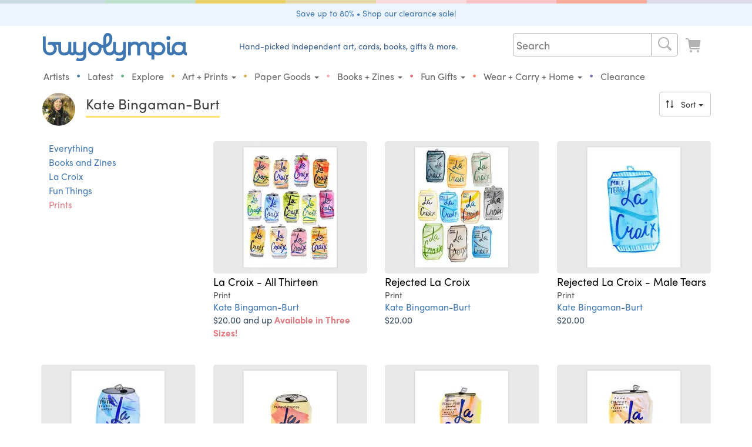

--- FILE ---
content_type: text/html; charset=ISO-8859-1
request_url: https://buyolympia.com/Category/kate-bb-prints?sort=Popular
body_size: 24786
content:
<!DOCTYPE html>
<html lang="en">
<head>
	<base href="https://buyolympia.com/" />
	<!-- 
	instance-id: i-0097d7590e27ffda9
	-->
    <meta http-equiv="X-UA-Compatible" content="IE=edge">	
	<title>Kate Bingaman-Burt Prints at buyolympia.com</title>
	<meta name="description" content="kate-bb-prints">	
	<meta http-equiv="Content-type" content="text/html;charset=ISO-8859-1" />
	<meta property="fb:page_id" content="6137598038" />
	<meta property="fb:admins" content="1386798584" />
	<meta property="og:site_name" content="buyolympia"/>
	<meta name="theme-color" content="#6a9ed3">
	<meta property="og:type" content="product" /> 
	<meta property="og:image" content="" />
		
		<meta property="og:title" content="Prints" />
	<meta property="og:description" content="" />
	<meta name="twitter:card" content="summary_large_image" />
	<meta name="twitter:site" content="@buyolympia" />
	<meta name="twitter:creator" content="@buyolympia" />
	<meta name="twitter:title" content="Prints" />
	<meta name="twitter:description" content="" />
	<meta name="twitter:image:src" content="" />
	<link rel="canonical" href="https://buyolympia.com/Category/kate-bb-prints" />
	<meta property="og:url" content="https://buyolympia.com/Category/kate-bb-prints" />
	<link rel="apple-touch-icon" href="https://cdn.buyoly.com/touch-icon-iphone.png">
	<link rel="apple-touch-icon" sizes="152x152" href="https://cdn.buyoly.com/touch-icon-ipad.png">
	<link rel="apple-touch-icon" sizes="180x180" href="https://cdn.buyoly.com/touch-icon-iphone-retina.png">
	<link rel="apple-touch-icon" sizes="167x167" href="https://cdn.buyoly.com/touch-icon-ipad-retina.png">	
	<meta name="viewport" content="width=device-width, initial-scale=1">
	<meta name="google-site-verification" content="TGCwsRVJXMNrGy_T614tI_ZZUqC8XDbL30UaprdQtxI" />
	<link rel="alternate" title="buyolympia.com latest products RSS" href="https://buyolympia.com/latest.rss" type="application/rss+xml">
	<link rel="stylesheet" href="https://cdn.buyoly.com/buyoly-4-7-22v2.min.css" >
<!-- Fonts -->	
	<script src="https://use.typekit.net/ycf6qtl.js"></script>
	<script>try{Typekit.load({ async: false });}catch(e){}</script>
<!-- Facebook Pixel Code -->
	<script>
	!function(f,b,e,v,n,t,s)
	{if(f.fbq)return;n=f.fbq=function(){n.callMethod?
	n.callMethod.apply(n,arguments):n.queue.push(arguments)};
	if(!f._fbq)f._fbq=n;n.push=n;n.loaded=!0;n.version='2.0';
	n.queue=[];t=b.createElement(e);t.async=!0;
	t.src=v;s=b.getElementsByTagName(e)[0];
	s.parentNode.insertBefore(t,s)}(window, document,'script',
	'https://connect.facebook.net/en_US/fbevents.js');
	fbq('init', '1156614821056492');
	fbq('track', 'PageView');
	</script>
	<noscript><img height="1" width="1" style="display:none"
	src="https://www.facebook.com/tr?id=1156614821056492&ev=PageView&noscript=1"
	/></noscript>
	<!-- End Facebook Pixel Code -->
	<!-- Latest compiled and minified JavaScript -->
	<script src="https://cdn.buyoly.com/jquery-1.11.3.min.js" defer></script>	
	<script src="https://cdn.buyoly.com/bootstrap-3.4.1.min.js" defer></script>
	<script src="https://cdn.buyoly.com/_js/jquery.fancybox-pat2.min.gz.js" defer></script>
	<script src="https://js.stripe.com/v3/" defer></script>
</head>
<body><div class="bo-rainbow-holder"><div class="bo22-rainbow-1"></div><div class="bo22-rainbow-2"></div><div class="bo22-rainbow-3"></div><div class="bo22-rainbow-4"></div><div class="bo22-rainbow-5"></div><div class="bo22-rainbow-6"></div><div class="bo22-rainbow-7"></div><div class="bo22-rainbow-8"></div></div>
<!--[if gte IE 7]><IMG src="https://evenhancer.comodo.com/v2.gif" style="position:absolute" alt="Comodo"><![endif]-->
<div class="double-padding text-center" style="background-color: #ecf5ff;margin-bottom: 12px;"><a href="Clearance">Save up to 80% &#8226; Shop our clearance sale!</a></div><!-- BIG BAR -->
<div class="container">	
	<div class="col-md-3 col-xs-8 col-sm-5 hidden-xs hidden-sm" id="desktopLogoHolder">
		<a href="/"><img alt="buyolympia.com" id="home-page-link" class="img-responsive bo-logo-holder" src="https://cdn.buyoly.com/buyolympia-3e77b2.svg" onerror="this.src='https://cdn.buyoly.com/buyolympia-cursive-1672x330.png'"></a>
	</div>
	
	<div class="col-lg-5 col-md-4 col-xs-8 hidden-xs hidden-sm nav-banner">
		<span class="bo22-text-1-super-dark">Hand-picked independent art, cards, books, gifts &amp; more.</span>
	</div>	
	
	<div class="col-lg-4 col-md-5 col-sm-6 col-xs-12 no-side-padding">

	<div class="hidden-sm hidden-xs">
		<nav class="navbar navbar-default navbar-bo">
		<div class="collapse navbar-collapse" id="bs-example-navbar-collapse-1">
			<ul class="nav navbar-nav navbar-right">
				
		  		<li><div>
				<form class="" role="search" action="./" method="get">
				<div class="bo22-search">
					 <div class="search">
						<input type="text" class="searchTerm" placeholder="Search" name="Search">
						<button type="submit" class="searchButton" aria-label="Search">
						  <i class="fa fa-search"><span class="cart"><svg viewBox="0 0 64 64"><path d="m29.01 10.0209h.00000003c10.4791-.0144588 18.9858 8.46881 19.0003 18.9479.00564336 4.09007-1.31049 8.07247-3.75226 11.3537l10.2571 8.6757.00000002.00000002c1.64706 1.40559 1.84281 3.88024.437222 5.5273-1.40559 1.64706-3.88024 1.84281-5.5273.437222-.157024-.134003-.303219-.280198-.437222-.437222l-8.6778-10.2555-.00000016.00000012c-8.4266 6.24536-20.3206 4.47711-26.5659-3.94948-6.24536-8.4266-4.47711-20.3206 3.94948-26.5659 3.27388-2.42643 7.24141-3.73546 11.3164-3.7337zm0 34h-.00000066c8.28427.00000036 15-6.71573 15-15 .00000036-8.28427-6.71573-15-15-15-8.28427-.00000036-15 6.71573-15 15v-.00009708c.00000125 8.28423 6.71567 14.9999 14.9999 15z" fill-rule="evenodd"/></svg></span></i>
					   </button>
					 </div>
				  </div>
				</form>
				</div></li>
				
				<li><a href="LookAtCart" aria-label="Look at Cart"><span class="cart cart-icon "><svg data-name="Layer 1" xmlns="http://www.w3.org/2000/svg" viewBox="0 0 64 64"><path d="M14.6812,15.1721l.1212.8487H50.9737a2,2,0,0,1,1.98,2.2828L50.3419,36.5865a4,4,0,0,1-3.96,3.4343H21.0208a2.0014,2.0014,0,0,0-1.9726,2.3359,2.0744,2.0744,0,0,0,2.08,1.6641H47.9139a2.0745,2.0745,0,0,1,2.08,1.6642,2.0014,2.0014,0,0,1-1.9726,2.3358H20.5371a6,6,0,0,1-5.94-5.1514L10.7215,15.738a2,2,0,0,0-1.98-1.7172H4.0208a2,2,0,0,1,0-4H8.7416A6,6,0,0,1,14.6812,15.1721Zm1.34,38.8488a4,4,0,1,1,4,4A4,4,0,0,1,16.0209,54.0209Zm28,4a4,4,0,1,1,4-4A4,4,0,0,1,44.0209,58.0209Z" fill-rule="evenodd"/></svg></span></a></li>
			</ul>
		</div>
		</nav>
	</div>
</div>

<!-- Bottom BAR -->
<div class="col-xs-12 no-side-padding">
<div id="navbar-holder">
		<nav id="navbar-main" class="navbar navbar-default navbar-bo">
		
				<div class="navbar-header">		
					<div class="bo-logo-holder-mobile pull-left"><a class="hidden-lg hidden-md" href="/"><img alt="buyolympia.com" id="home-page-link-mobile" src="https://cdn.buyoly.com/buyolympia-3e77b2.svg"></a></div>
				
					<div class="navbar-toggle collapsed no-border-no-margin pull-right no-side-padding" data-toggle="collapse" data-target="#bs-example-navbar-collapse-2" aria-expanded="false"><span class="cart"><svg viewBox="0 0 64 64"><path d="m29.01 10.0209h.00000003c10.4791-.0144588 18.9858 8.46881 19.0003 18.9479.00564336 4.09007-1.31049 8.07247-3.75226 11.3537l10.2571 8.6757.00000002.00000002c1.64706 1.40559 1.84281 3.88024.437222 5.5273-1.40559 1.64706-3.88024 1.84281-5.5273.437222-.157024-.134003-.303219-.280198-.437222-.437222l-8.6778-10.2555-.00000016.00000012c-8.4266 6.24536-20.3206 4.47711-26.5659-3.94948-6.24536-8.4266-4.47711-20.3206 3.94948-26.5659 3.27388-2.42643 7.24141-3.73546 11.3164-3.7337zm0 34h-.00000066c8.28427.00000036 15-6.71573 15-15 .00000036-8.28427-6.71573-15-15-15-8.28427-.00000036-15 6.71573-15 15v-.00009708c.00000125 8.28423 6.71567 14.9999 14.9999 15z" fill-rule="evenodd"/></svg></span><span class="cart"><svg viewBox="0 0 64 64"><path d="m15.01 16.0209h34-.00000009c1.10457-.00000005 2 .89543 2 2 .00000005 1.10457-.89543 2-2 2h-34-.00000009c-1.10457-.00000005-2-.895431-2-2 .00000005-1.10457.895431-2 2-2zm0 14h34 .00000007c1.10457.00000008 2 .895431 2 2-.00000008 1.10457-.895431 2-2 2h-34-.00000009c-1.10457-.00000005-2-.895431-2-2 .00000005-1.10457.895431-2 2-2zm0 14h34-.00000009c1.10457-.00000005 2 .89543 2 2 .00000005 1.10457-.89543 2-2 2h-34-.00000009c-1.10457-.00000005-2-.895431-2-2 .00000005-1.10457.895431-2 2-2z" fill-rule="evenodd"/></svg></span></div>
					
					<div class="navbar-toggle collapsed no-border-no-margin pull-right no-side-padding"><a href="LookAtCart" aria-label="Look at Cart"><span class="cart "><svg viewBox="0 0 64 64"><path d="M14.6812,15.1721l.1212.8487H50.9737a2,2,0,0,1,1.98,2.2828L50.3419,36.5865a4,4,0,0,1-3.96,3.4343H21.0208a2.0014,2.0014,0,0,0-1.9726,2.3359,2.0744,2.0744,0,0,0,2.08,1.6641H47.9139a2.0745,2.0745,0,0,1,2.08,1.6642,2.0014,2.0014,0,0,1-1.9726,2.3358H20.5371a6,6,0,0,1-5.94-5.1514L10.7215,15.738a2,2,0,0,0-1.98-1.7172H4.0208a2,2,0,0,1,0-4H8.7416A6,6,0,0,1,14.6812,15.1721Zm1.34,38.8488a4,4,0,1,1,4,4A4,4,0,0,1,16.0209,54.0209Zm28,4a4,4,0,1,1,4-4A4,4,0,0,1,44.0209,58.0209Z" fill-rule="evenodd"/></svg></span></a></div>
				</div>				
				
				<!-- Collect the nav links, forms, and other content for toggling -->
				<div class="collapse navbar-collapse" id="bs-example-navbar-collapse-2">
					<ul class="nav navbar-nav navbar-bo hidden-md hidden-lg">
						<li><div>			  		
				<form class="navbar-form navbar-left non-bold no-margin" role="search" action="./" method="get"><div class="form-group"><input type="text" class="form-control" placeholder="Search" name="Search"></div></form>
				</div></li>
					</ul>
					<div class="">
					<ul class="nav navbar-nav bo22-navbar">
						
						<li class="first-element-adjustment "><a href="Artists">Artists</a></li>
						<li class="hidden-xs hidden-sm"><span class="bo22-blue-dark">&bull;</span></li>
						<li ><a href="Latest">Latest</a></li>	
						<li class="hidden-xs hidden-sm"><span class="bo22-green-dark">&bull;</span></li>
						<li ><a href="Explore">Explore</a></li>
						<li class="hidden-xs hidden-sm"><span class="bo22-tan-dark">&bull;</span></li>	
						<li class="dropdown "><a href="#" class="dropdown-toggle" data-toggle="dropdown" role="button" aria-haspopup="true" aria-expanded="false">Art + Prints <span class="caret"></span></a><ul class="dropdown-menu"><li class=""><a href="Category/buyoly-exclusive"><span class="primaries"><svg version="1.1" viewBox="0 0 64 64" xmlns="http://www.w3.org/2000/svg" xmlns:xlink="http://www.w3.org/1999/xlink"><!--Generated by IJSVG (https://github.com/iconjar/IJSVG)--><path d="M38.2666,54.65l1.94429e-07,-1.64559e-07c2.18972,-1.85332 3.82452,-4.27586 4.7238,-7l-9.40039e-09,3.05324e-08c0.0837905,-0.272151 -0.068906,-0.560699 -0.341057,-0.644489c-0.0478459,-0.0147309 -0.0975821,-0.022415 -0.147643,-0.0228106l-1.3816e-06,2.60508e-08c-2.29882,0.0433453 -4.5835,0.370318 -6.8022,0.9735l-1.49625e-08,5.74221e-09c-0.266574,0.102304 -0.56561,-0.0308634 -0.667914,-0.297438c-0.0473747,-0.123445 -0.045652,-0.260349 0.00481374,-0.382562l-3.89721e-07,1.18382e-06c0.771763,-2.34431 1.10188,-4.81146 0.973602,-7.2762c0,-5.3009 -3.2189,-9.4045 -4.3515,-10.813l1.73075e-08,2.21315e-08c-0.168274,-0.215175 -0.47912,-0.253197 -0.694296,-0.0849232c-0.0768844,0.0601259 -0.134261,0.141656 -0.164904,0.234323c-1.5093,4.8193 -7.7891,11.7318 -7.7891,18.6586c0,4.1636 2.765,5.9712 2.9687,6.9369c0.1677,0.7953 -0.237,1.2354 -0.9977,0.9958c-5.0639,-1.5943 -12.9712,-8.8777 -12.9712,-17.9268c0,-16.44 16,-19.7207 16,-27.9826l2.77156e-07,2.88164e-06c-0.101623,-1.05659 -0.425979,-2.07966 -0.951698,-3.0018l4.79827e-09,1.47227e-08c-0.130354,-0.399969 0.088213,-0.829881 0.488182,-0.960235c0.143131,-0.0466477 0.296875,-0.0498369 0.441818,-0.0091648c5.1427,1.3851 17.0219,8.5662 17.0219,22.9594l7.51099e-08,-2.45884e-06c-0.0946123,3.09729 -0.773163,6.14887 -2,8.9944c0,0 3.3623,-0.584 7.92,-1.0034l-5.18276e-08,1.62786e-09c0.580552,-0.0182346 1.06596,0.437613 1.0842,1.01816c0.00161869,0.0515356 -0.000554713,0.103121 -0.00650262,0.154337c0,6.94 -5.4225,14.9413 -13.1374,17.8239c-0.6999,0.2613 -1.1676,-0.8363 -0.6039,-1.3439Z" fill="#000" fill-rule="evenodd"></path></svg></span>Buyolympia Exclusives</a></li><li class=""><a href="Category/Prints+and+Posters"><span class="primaries"><svg version="1.1" viewBox="0 0 64 64" xmlns="http://www.w3.org/2000/svg" xmlns:xlink="http://www.w3.org/1999/xlink"><path d="M49.01,10.0208l-2.18557e-07,7.10543e-15c2.76142,-1.20706e-07 5,2.23858 5,5v34v0c0,2.76142 -2.23858,5 -5,5h-34l-2.18557e-07,-1.42109e-14c-2.76142,-1.20706e-07 -5,-2.23858 -5,-5c0,0 0,0 0,0v-34l5.68434e-14,7.54979e-07c-4.16963e-07,-2.76142 2.23858,-5 5,-5Zm-35,11v22l7.10543e-15,1.50996e-07c8.33927e-08,0.552285 0.447715,1 1,1h34h-4.37114e-08c0.552285,2.41411e-08 1,-0.447715 1,-1v-22v0c0,-0.552285 -0.447715,-1 -1,-1h-34l-3.92375e-08,1.9611e-11c-0.55209,0.000275983 -0.9995,0.44791 -0.9995,1Z" fill-rule="evenodd"></path></svg></span>Prints & Posters</a></li><li class=""><a href="Category/Stamps"><span class="primaries"><svg version="1.1" viewBox="0 0 64 64" xmlns="http://www.w3.org/2000/svg" xmlns:xlink="http://www.w3.org/1999/xlink"><path d="M51.334,49.8862l-2.63442e-08,-9.33503e-09c0.399142,0.141436 0.665927,0.51894 0.666,0.9424v2.3428l2.17384e-08,-0.000208511c0,0.423486 -0.266752,0.801054 -0.665903,0.942539l4.0591e-09,-1.46116e-09c-0.568165,0.204522 -1.01548,0.651835 -1.22,1.22l-5.26458e-09,1.4857e-08c-0.141436,0.399142 -0.51894,0.665927 -0.9424,0.666h-2.343l4.91837e-08,1.83462e-11c-0.423387,-0.000157944 -0.800789,-0.266927 -0.9422,-0.666l6.71405e-08,1.90431e-07c-0.367279,-1.04172 -1.5095,-1.58846 -2.55122,-1.22118c-0.570891,0.201279 -1.0199,0.650291 -1.22118,1.22118l4.02992e-08,-1.13958e-07c-0.141186,0.399243 -0.518728,0.666112 -0.9422,0.666h-2.3436l4.91837e-08,1.83462e-11c-0.423387,-0.000157944 -0.800789,-0.266927 -0.9422,-0.666l5.8517e-08,1.65893e-07c-0.367436,-1.04166 -1.50974,-1.58823 -2.5514,-1.2208c-0.570662,0.201295 -1.0195,0.650136 -1.2208,1.2208l-5.26457e-09,1.4857e-08c-0.141436,0.399142 -0.51894,0.665927 -0.9424,0.666h-2.3429l-4.39694e-08,-3.21165e-12c-0.423497,-3.09657e-05 -0.801052,-0.266823 -0.9425,-0.666l-1.13632e-08,-3.22064e-08c-0.367514,-1.04164 -1.50986,-1.58812 -2.55149,-1.22061c-0.570547,0.201303 -1.0193,0.650059 -1.22061,1.22061l-9.0315e-10,2.54875e-09c-0.141448,0.399177 -0.519003,0.665969 -0.9425,0.666h-2.3427l3.39514e-08,-1.43245e-11c-0.423563,0.000178726 -0.801228,-0.266691 -0.9425,-0.666l-1.22308e-09,-3.46822e-09c-0.367358,-1.04169 -1.50962,-1.58835 -2.55131,-1.22099c-0.570776,0.201287 -1.0197,0.650213 -1.22099,1.22099l-9.03142e-10,2.54875e-09c-0.141448,0.399177 -0.519003,0.665969 -0.9425,0.666h-2.3427l-4.39694e-08,-3.21165e-12c-0.423497,-3.09657e-05 -0.801052,-0.266823 -0.9425,-0.666l5.70901e-08,1.58701e-07c-0.204413,-0.568234 -0.651766,-1.01559 -1.22,-1.22l6.1301e-09,2.17e-09c-0.399236,-0.141326 -0.666152,-0.518818 -0.6663,-0.94233v-2.3428l-2.9751e-08,0.00024378c6.39485e-08,-0.423512 0.266784,-0.801097 0.66597,-0.942562l-9.86764e-08,3.4869e-08c1.04172,-0.368109 1.58779,-1.511 1.21968,-2.55272c-0.201403,-0.569954 -0.649725,-1.01828 -1.21968,-1.21968l9.29523e-08,3.29409e-08c-0.399158,-0.141456 -0.665936,-0.518999 -0.66597,-0.942481v-2.3428l-2.97511e-08,0.00024378c6.39485e-08,-0.423512 0.266784,-0.801097 0.66597,-0.942562l-9.86764e-08,3.4869e-08c1.04172,-0.368109 1.58779,-1.511 1.21968,-2.55272c-0.201403,-0.569954 -0.649725,-1.01828 -1.21968,-1.21968l9.29466e-08,3.29388e-08c-0.399158,-0.141456 -0.665936,-0.518999 -0.66597,-0.942481v-2.3428l-2.97511e-08,0.00024378c6.39485e-08,-0.423512 0.266784,-0.801097 0.66597,-0.942562l-9.86764e-08,3.4869e-08c1.04172,-0.368109 1.58779,-1.511 1.21968,-2.55272c-0.201403,-0.569954 -0.649725,-1.01828 -1.21968,-1.21968l9.29466e-08,3.29388e-08c-0.399158,-0.141456 -0.665936,-0.518999 -0.66597,-0.942481v-2.3428l-2.97511e-08,0.00024378c6.39485e-08,-0.423512 0.266784,-0.801097 0.66597,-0.942562l-9.86764e-08,3.4869e-08c1.04172,-0.368109 1.58779,-1.511 1.21968,-2.55272c-0.201403,-0.569954 -0.649725,-1.01828 -1.21968,-1.21968l9.29466e-08,3.29388e-08c-0.399158,-0.141456 -0.665936,-0.518999 -0.66597,-0.942481v-2.3428l-2.97511e-08,0.00024378c6.39485e-08,-0.423512 0.266784,-0.801097 0.66597,-0.942562l-9.86764e-08,3.4869e-08c1.04172,-0.368109 1.58779,-1.511 1.21968,-2.55272c-0.201403,-0.569954 -0.649725,-1.01828 -1.21968,-1.21968l9.29466e-08,3.29388e-08c-0.399158,-0.141456 -0.665936,-0.518999 -0.66597,-0.942481v-2.3428l-2.97511e-08,0.00024378c6.39485e-08,-0.423512 0.266784,-0.801097 0.66597,-0.942562l-1.48426e-08,5.33939e-09c0.568234,-0.204413 1.01559,-0.651766 1.22,-1.22l-4.92438e-08,1.39102e-07c0.141393,-0.399402 0.519139,-0.666348 0.94283,-0.666282h2.3427l-4.34533e-08,-3.17613e-12c0.423497,3.09286e-05 0.801052,0.266823 0.9425,0.666l-5.69271e-08,-1.61424e-07c0.367358,1.04169 1.50962,1.58835 2.55131,1.22099c0.570776,-0.201287 1.0197,-0.650213 1.22099,-1.22099l-1.15755e-08,3.27185e-08c0.141272,-0.399309 0.518937,-0.666179 0.9425,-0.666h2.3427l-4.34533e-08,-3.17613e-12c0.423497,3.09286e-05 0.801052,0.266823 0.9425,0.666l3.25153e-08,9.21574e-08c0.367514,1.04164 1.50986,1.58812 2.55149,1.22061c0.570547,-0.201303 1.0193,-0.650059 1.22061,-1.22061l4.39755e-08,-1.24102e-07c0.141448,-0.399176 0.519003,-0.665969 0.9425,-0.666h2.3429l-3.12216e-08,-5.40012e-12c0.42346,7.3279e-05 0.800964,0.266858 0.9424,0.666l-9.6852e-08,-2.74571e-07c0.367436,1.04166 1.50974,1.58823 2.5514,1.2208c0.570662,-0.201295 1.0195,-0.650136 1.2208,-1.2208l-3.71494e-08,1.04838e-07c0.141411,-0.399073 0.518813,-0.665842 0.9422,-0.666h2.3432l2.63022e-08,-6.92069e-12c0.423472,-0.000111482 0.801014,0.266757 0.9422,0.666l-6.36371e-09,-1.80495e-08c0.36728,1.04172 1.5095,1.58846 2.55122,1.22118c0.570891,-0.201279 1.0199,-0.650291 1.22118,-1.22118l1.70434e-08,-4.80976e-08c0.141411,-0.399073 0.518814,-0.665842 0.9422,-0.666h2.343l-3.12216e-08,-5.40723e-12c0.42346,7.3279e-05 0.800964,0.266858 0.9424,0.666l7.21533e-08,2.00442e-07c0.204523,0.568165 0.651835,1.01548 1.22,1.22l3.0533e-08,1.08084e-08c0.399329,0.141359 0.666266,0.518989 0.6663,0.9426v2.3428l2.17384e-08,-0.000208511c0,0.423486 -0.266752,0.801054 -0.665903,0.942539l-4.44326e-09,1.56656e-09c-1.04172,0.36728 -1.58846,1.5095 -1.22118,2.55122c0.201279,0.570891 0.650291,1.0199 1.22118,1.22118l-3.80035e-09,-1.34709e-09c0.399128,0.141477 0.665874,0.519009 0.665903,0.94247v2.3428l2.17384e-08,-0.000208511c0,0.423486 -0.266752,0.801054 -0.665903,0.942539l-4.44326e-09,1.56656e-09c-1.04172,0.36728 -1.58846,1.5095 -1.22118,2.55122c0.201279,0.570891 0.650291,1.0199 1.22118,1.22118l-3.80023e-09,-1.34705e-09c0.399128,0.141477 0.665874,0.519009 0.665903,0.94247v2.3428l2.17384e-08,-0.000208511c0,0.423486 -0.266752,0.801054 -0.665903,0.942539l-4.44326e-09,1.56656e-09c-1.04172,0.36728 -1.58846,1.5095 -1.22118,2.55122c0.201279,0.570891 0.650291,1.0199 1.22118,1.22118l-3.80023e-09,-1.34705e-09c0.399128,0.141477 0.665874,0.519009 0.665903,0.94247v2.3428l2.17384e-08,-0.000208511c0,0.423486 -0.266752,0.801054 -0.665903,0.942539l-4.44325e-09,1.56655e-09c-1.04172,0.36728 -1.58846,1.5095 -1.22118,2.55122c0.201279,0.570891 0.650291,1.0199 1.22118,1.22118l-3.80023e-09,-1.34705e-09c0.399128,0.141477 0.665874,0.519009 0.665903,0.94247v2.3428l2.17384e-08,-0.000208511c0,0.423486 -0.266752,0.801054 -0.665903,0.942539l-4.44325e-09,1.56655e-09c-1.04172,0.36728 -1.58846,1.5095 -1.22118,2.55122c0.201279,0.570891 0.650291,1.0199 1.22118,1.22118Zm-6.334,-32.8862v0c0,-1.10457 -0.895431,-2 -2,-2h-22h-8.74228e-08c-1.10457,4.82823e-08 -2,0.895431 -2,2c0,0 0,0 0,0v30l2.13163e-14,3.01992e-07c1.66785e-07,1.10457 0.895431,2 2,2h22h-8.74228e-08c1.10457,4.82823e-08 2,-0.89543 2,-2Zm-2.5,30h-21h-2.18557e-08c-0.276142,-1.20706e-08 -0.5,-0.223858 -0.5,-0.5c0,0 0,0 0,0v-29l7.10543e-15,7.54979e-08c-4.16963e-08,-0.276142 0.223858,-0.5 0.5,-0.5h21h-2.18557e-08c0.276142,-1.20706e-08 0.5,0.223858 0.5,0.5v29l7.10543e-15,4.37114e-08c0,0.276142 -0.223858,0.5 -0.5,0.5Z" fill-rule="evenodd"></path></svg></span>Artist Stamps</a></li><li class=""><a href="Category/Signs"><span class="primaries"><svg data-name="Layer 1" xmlns="http://www.w3.org/2000/svg" viewBox="0 0 64 64"><title>Icons 300</title>
  <path class="cls-1" d="M32.0158,56.0155a24,24,0,1,1,24-24A24,24,0,0,1,32.0158,56.0155Zm3.5-41a3.5,3.5,0,1,0,3.5,3.5A3.5,3.5,0,0,0,35.5157,15.0157ZM43.12,29.8529l-4.3736-.7952a.5.5,0,0,1-.3465-.2468l-1.5336-2.7268a4,4,0,0,0-1.6975-1.6165l-1.7158-.858a5.6248,5.6248,0,0,0-3.8411-.4355L24.3088,24.46a3,3,0,0,0-2.293,2.9155v4.5724a1.0678,1.0678,0,0,0,2.1258.1443l.5848-4.2888a.37.37,0,0,1,.3279-.318l4.2382-.446a.1249.1249,0,0,1,.1256.1786l-2.3418,4.85A16.0026,16.0026,0,0,0,25.6579,36.68l-.6124,4.1357a.7525.7525,0,0,1-.1564.3587l-3.5446,4.4309a1.4982,1.4982,0,0,0-.3289.937,1.4739,1.4739,0,0,0,1.4738,1.4738,1.61,1.61,0,0,0,1.2195-.4655l3.67-3.8536a8.0069,8.0069,0,0,0,1.437-2.0926l1.6327-3.4474a.1251.1251,0,0,1,.19-.0452L34.8541,41.39a.4994.4994,0,0,1,.1886.3285l.7871,5.9727a1.5811,1.5811,0,0,0,1.5921,1.3245,1.5626,1.5626,0,0,0,1.6038-1.6043l-.4287-6.5561a3.9994,3.9994,0,0,0-1.2327-2.6886l-4.2848-4.09a.1248.1248,0,0,1-.028-.1412l1.8807-4.2319a.1249.1249,0,0,1,.2118-.0272l.8208,1.0258a3.5,3.5,0,0,0,2.7329,1.3136h4.2279a1.09,1.09,0,0,0,.1948-2.1628Z"/>
</svg></span>Signs</a></li><li class=""><a href="Category/Original+Art"><span class="primaries"><svg data-name="Layer 1" xmlns="http://www.w3.org/2000/svg" viewBox="0 0 64 64"><title>Icons 300</title><path d="M32.0106,8.0209a24,24,0,0,1,24,24c0,6.6167-5.9793,11-13,11h-5c-1.7684,0-4,.3231-4,3,0,2.6266,2,4.28,2,7,0,1.6164-1.2727,3-4,3a24,24,0,1,1,0-48Zm13.5,27a4.5,4.5,0,1,0-4.5-4.5A4.5,4.5,0,0,0,45.51,35.0208Zm-6.9995-11a4.5,4.5,0,1,0-4.5-4.5A4.5,4.5,0,0,0,38.5107,24.0208Zm-13,0a4.5,4.5,0,1,0-4.5-4.5A4.5,4.5,0,0,0,25.5105,24.0208Zm-11.5,6.5a4.5,4.5,0,1,0,4.5-4.5A4.5,4.5,0,0,0,14.01,30.5207Z" fill-rule="evenodd"/></svg></span>Original Art: Papercuts and Paintings</a></li></ul></li><li class="hidden-xs hidden-sm"><span class="bo22-yellow-dark no-hover-color">&bull;</span></li><li class="dropdown "><a href="#" class="dropdown-toggle" data-toggle="dropdown" role="button" aria-haspopup="true" aria-expanded="false">Paper Goods <span class="caret"></span></a><ul class="dropdown-menu"><li class=""><a href="Category/Cards"><span class="primaries"><svg viewBox="0 0 64 64" xmlns="http://www.w3.org/2000/svg" xmlns:xlink="http://www.w3.org/1999/xlink"><path d="M55.3714,25.2146l-7.35,5.5166l3.89413e-08,-2.89976e-08c-0.565752,0.421287 -1.36591,0.304175 -1.78719,-0.261577c-0.163257,-0.219241 -0.251869,-0.485076 -0.252808,-0.758423v-2.7292l6.8853e-08,-0.00013481c0.000809334,-1.65752 -1.34222,-3.00186 -2.99973,-3.00267c-0.000133555,-6.52126e-08 -0.000267111,-1.2151e-07 -0.000400666,-1.68893e-07h-21.9973l1.06901e-07,-4.98446e-11c-1.65763,0.000772904 -3.00077,1.34517 -3,3.0028c3.12018e-08,6.69176e-05 6.46415e-08,0.000133835 1.00319e-07,0.000200753v2.7292l-1.40595e-08,5.21768e-06c-0.00189975,0.704492 -0.574543,1.27406 -1.27904,1.27216c-0.273138,-0.000736551 -0.538826,-0.0891268 -0.757969,-0.252164l-7.3523,-5.5187l-7.38652e-08,-5.54928e-08c-0.674215,-0.506519 -0.81016,-1.46369 -0.303642,-2.13791c0.0865562,-0.115213 0.188986,-0.217593 0.304242,-0.304092l21.5871,-16.1854l4.56781e-08,-3.42776e-08c1.06607,-0.8 2.53233,-0.8 3.5984,6.85553e-08l21.59,16.1873l9.12035e-08,6.84485e-08c0.674464,0.506187 0.810879,1.46329 0.304692,2.13776c-0.0864996,0.115255 -0.188879,0.217686 -0.304092,0.304242Zm-46.2027,2.9209l19.817,14.87l-2.14083e-07,-1.60706e-07c1.77666,1.33368 4.22064,1.33368 5.9973,3.21411e-07l19.8143,-14.868l-8.65995e-09,6.49498e-09c0.326952,-0.245215 0.790785,-0.178953 1.036,0.147999c0.0962123,0.128283 0.148152,0.284347 0.148,0.444701v22.2754l1.71935e-08,3.47991e-05c0.000809388,1.65763 -1.34231,3.00206 -2.99993,3.00287c-3.35671e-05,1.63902e-08 -6.71342e-05,3.22173e-08 -0.000100701,4.74812e-08h-41.9967l-2.50598e-08,-1.085e-11c-1.65757,-0.000717748 -3.00072,-1.34503 -3,-3.0026c4.34034e-08,-0.000100236 9.18282e-08,-0.000200472 1.45275e-07,-0.000300708v-22.2775l7.02729e-10,7.69681e-07c-0.000373352,-0.408691 0.330633,-0.740302 0.739324,-0.740676c0.160388,-0.00014652 0.316482,0.0518201 0.444776,0.148074Z" fill-rule="evenodd"></path></svg></span>Cards</a></li><li class=""><a href="Category/Postcards"><span class="primaries"><svg data-name="Layer 1" xmlns="http://www.w3.org/2000/svg" viewBox="0 0 64 64"><title>Icons 500</title><path d="M53,49H11a3,3,0,0,1-3-3V18a3,3,0,0,1,3-3H53a3,3,0,0,1,3,3V46A3,3,0,0,1,53,49ZM13,39h7a1,1,0,1,0,0-2H13a1,1,0,1,0,0,2ZM24,25H13a1,1,0,1,0,0,2H24a1,1,0,1,0,0-2Zm2,6H13a1,1,0,1,0,0,2H26a1,1,0,0,0,0-2Zm7-11a1,1,0,0,0-2,0V44a1,1,0,0,0,2,0Zm19,.5A1.5,1.5,0,0,0,50.5,19h-9A1.5,1.5,0,0,0,40,20.5v11A1.5,1.5,0,0,0,41.5,33h9A1.5,1.5,0,0,0,52,31.5ZM49.5,31h-7a.5.5,0,0,1-.5-.5v-9a.5.5,0,0,1,.5-.5h7a.5.5,0,0,1,.5.5v9A.5.5,0,0,1,49.5,31Z" fill-rule="evenodd"/></svg></span>Postcards</a></li><li class=""><a href="Category/Calendars+and+Planners"><span class="primaries"><svg data-name="Layer 1" xmlns="http://www.w3.org/2000/svg" viewBox="0 0 64 64"><title>Icons 100</title><path d="M24.01,10.0209v6a2,2,0,1,1-4,0v-6a2,2,0,1,1,4,0Zm30,6v34a4,4,0,0,1-4,4h-36a4,4,0,0,1-4-4v-34a4,4,0,0,1,4-4h3a1,1,0,0,1,1,1V15.849a4.116,4.116,0,0,0,3.6073,4.153A4.0006,4.0006,0,0,0,26.01,16.0208v-3a1,1,0,0,1,1-1h10a1,1,0,0,1,1,1V15.849a4.1161,4.1161,0,0,0,3.6071,4.153A4.0006,4.0006,0,0,0,46.01,16.0208v-3a1,1,0,0,1,1-1h3A4,4,0,0,1,54.01,16.0208Zm-5,12h-34a1,1,0,0,0-1,1v20a1,1,0,0,0,1,1h34a1,1,0,0,0,1-1v-20A1,1,0,0,0,49.01,28.0208Zm-7-20a2,2,0,0,1,2,2v6a2,2,0,1,1-4,0v-6A2,2,0,0,1,42.01,8.0208Z" fill-rule="evenodd"/></svg></span>Calendars & Planners</a></li><li class=""><a href="Category/Notebooks"><span class="primaries"><svg data-name="Layer 1" xmlns="http://www.w3.org/2000/svg" viewBox="0 0 64 64"><title>Icons 400</title><path d="M50,56H20.4853a6,6,0,0,1-4.2427-1.7573l-3.071-3.0711A4,4,0,0,1,12,48.3432V12a2,2,0,0,1,2-2H44a2,2,0,0,1,2,2V48a2,2,0,0,1-2,2H18.8322a.5.5,0,0,0-.3535.8536l.5606.5606A2,2,0,0,0,20.4534,52H47.5a.5.5,0,0,0,.5-.5v-35a.5.5,0,0,1,.5-.5H50a2,2,0,0,1,2,2V54A2,2,0,0,1,50,56ZM33,23h2v2a1,1,0,0,0,2,0V23h2a1,1,0,1,0,0-2H37V19a1,1,0,0,0-2,0v2H33a1,1,0,1,0,0,2ZM18.6193,33.91a.9983.9983,0,0,0,1.3108-.525l1.4754-3.4473,6.6308-1.3286,2.044,4.7759a.9989.9989,0,1,0,1.8356-.7883l-1.8782-4.3885,1.16-.2324a1.0022,1.0022,0,0,0-.3928-1.9656l-1.5727.3151-3.3091-7.7322a.9977.9977,0,0,0-1.8354,0l-5.993,14.0036A1,1,0,0,0,18.6193,33.91Zm8.6113-7.1837-4.8684.9755,2.643-6.1753Z" fill-rule="evenodd"/></svg></span>Notebooks and Journals</a></li><li class=""><a href="Category/stamp-and-ink-sets"><span class="primaries"><svg data-name="Layer 1" xmlns="http://www.w3.org/2000/svg" viewBox="0 0 64 64"><title>Icons 500</title><path d="M52,48H12a2,2,0,0,1-2-2V38a2,2,0,0,1,2-2H28c0-11.99-4-14.029-4-20a8,8,0,0,1,16,0c0,5.971-4,8.01-4,20H52a2,2,0,0,1,2,2v8A2,2,0,0,1,52,48ZM16,50H48a2,2,0,0,1,0,4H16a2,2,0,1,1,0-4Z" fill-rule="evenodd"/></svg></span>Rubber Stamps</a></li><li class=""><a href="Category/tarot-decks"><span class="primaries"><svg viewBox="0 0 64 64" xmlns="http://www.w3.org/2000/svg"><path d="m24.9994 18.004a20.9977 20.9977 0 0 0 20.9906 21.0053 20.5954 20.5954 0 0 0 5.6866-.92 1.8161 1.8161 0 0 1 2.1329 2.5321 22.9472 22.9472 0 1 1 -30.3944-30.4427 1.8181 1.8181 0 0 1 2.5354 2.1344 20.6148 20.6148 0 0 0 -.9511 5.6909z" fill-rule="evenodd"/></svg></span>Tarot Decks</a></li><li class=""><a href="Category/Notepads"><span class="primaries"><svg data-name="Layer 1" xmlns="http://www.w3.org/2000/svg" viewBox="0 0 64 64"><title>Icons 300</title><path d="M59.3643,21.8953,56.47,24.7834a.7519.7519,0,0,1-1.0609,0l-4.1907-4.1765a.7458.7458,0,0,1,0-1.0573l2.8947-2.8881a2.2554,2.2554,0,0,1,3.1821,0l2.0692,2.062A2.2377,2.2377,0,0,1,59.3643,21.8953ZM53.781,27.4676,36.2786,44.9832a6.002,6.002,0,0,1-2.52,1.5065L28.712,48.0049a.5625.5625,0,0,1-.7006-.7l1.515-5.0541A6.0035,6.0035,0,0,1,31.03,39.7318L48.5332,22.2155a.7494.7494,0,0,1,1.06,0l4.1875,4.191A.7509.7509,0,0,1,53.781,27.4676ZM36.01,22.0209h-26a2,2,0,0,1,0-4h26a2,2,0,1,1,0,4Zm-26,8h18a2,2,0,0,1,0,4h-18a2,2,0,0,1,0-4Zm0,12h10a2,2,0,1,1,0,4h-10a2,2,0,1,1,0-4Z" fill-rule="evenodd"/></svg></span>Notepads</a></li><li class=""><a href="Category/Bookmarks"><span class="primaries"><svg data-name="Layer 1" xmlns="http://www.w3.org/2000/svg" viewBox="0 0 64 64"><title>Icons 100</title><path d="M17.01,54.01v-42.98a3,3,0,0,1,3-3h24a3,3,0,0,1,3,3V54.01a2,2,0,0,1-2.997,1.7339L32.509,49.1282a1,1,0,0,0-.997,0L20.0074,55.7435A2,2,0,0,1,17.01,54.01Z" fill-rule="evenodd"/></svg></span>Bookmarks</a></li><li class=""><a href="Category/Gift+Tags"><span class="primaries"><svg data-name="Layer 1" xmlns="http://www.w3.org/2000/svg" viewBox="0 0 64 64"><title>Icons 100</title><path d="M47.5,12.0147l-13.5732.0045a6,6,0,0,0-4.2423,1.759L8.9137,34.5639a3.0087,3.0087,0,0,0,0,4.2533L25.2188,55.1354a3.0039,3.0039,0,0,0,4.25,0L50.2411,34.348a6,6,0,0,0,1.7559-4.24l.0047-13.5918A4.5,4.5,0,0,0,47.5,12.0147Zm-4.5236,12.04a3.0075,3.0075,0,1,1,3.005-3.0075A3.0062,3.0062,0,0,1,42.9763,24.0546Z" fill-rule="evenodd"/></svg></span>Gift Tags</a></li></ul></li><li class="hidden-xs hidden-sm"><span class="bo22-pink-dark no-hover-color">&bull;</span></li><li class="dropdown "><a href="#" class="dropdown-toggle" data-toggle="dropdown" role="button" aria-haspopup="true" aria-expanded="false">Books + Zines <span class="caret"></span></a><ul class="dropdown-menu"><li class=""><a href="Category/Books"><span class="primaries"><svg data-name="Layer 1" xmlns="http://www.w3.org/2000/svg" viewBox="0 0 64 64"><title>Icons 400</title><path d="M50,56H20.4852a6,6,0,0,1-4.2425-1.7573l-3.071-3.0711A4,4,0,0,1,12,48.3432V12a2,2,0,0,1,2-2H44a2,2,0,0,1,2,2V48a2,2,0,0,1-2,2H18.8321a.5.5,0,0,0-.3535.8536l.5606.5606A2,2,0,0,0,20.4535,52H47.5a.5.5,0,0,0,.5-.5v-35a.5.5,0,0,1,.5-.5H50a2,2,0,0,1,2,2V54A2,2,0,0,1,50,56Z" fill-rule="evenodd"/></svg></span>All Books</a></li><li class=""><a href="Category/Zines"><span class="primaries"><svg data-name="Layer 1" xmlns="http://www.w3.org/2000/svg" viewBox="0 0 64 64"><title>Icons 100</title><path d="M29.15,50.8536a25.0483,25.0483,0,0,0-11.79-2.8448,27.5167,27.5167,0,0,0-6.8845.9417A1.1209,1.1209,0,0,1,9.01,47.8795V15.2637a1.1249,1.1249,0,0,1,.7322-1.0546A26.9634,26.9634,0,0,1,17.36,13.0112a24.4172,24.4172,0,0,1,13.0975,3.6257,1.2409,1.2409,0,0,1,.5525,1.04V49.7838A1.2428,1.2428,0,0,1,29.15,50.8536Zm25.86-35.59V47.8795a1.1209,1.1209,0,0,1-1.4655,1.071,27.5167,27.5167,0,0,0-6.8845-.9417,25.0486,25.0486,0,0,0-11.79,2.8448,1.2428,1.2428,0,0,1-1.86-1.07V17.6769a1.2409,1.2409,0,0,1,.5525-1.04A24.4172,24.4172,0,0,1,46.66,13.0112a26.9657,26.9657,0,0,1,7.618,1.1979A1.125,1.125,0,0,1,55.01,15.2637Z" fill-rule="evenodd"/></svg></span>Zines</a></li><li class=""><a href="Category/Kids-Books"><span class="primaries"><svg data-name="Layer 1" xmlns="http://www.w3.org/2000/svg" viewBox="0 0 64 64"><title>Icons 300</title><path d="M39.0106,54.0208c-2.9139,0-4.7509-1-7-1s-4.0862,1-7,1c-4.9482,0-15-8.52-15-24,0-9.09,5.7762-15,13-15,3.9506,0,5.7425,2,9,2s5.05-2,9-2c7.2236,0,13,5.91,13,15C54.01,45.5009,43.9588,54.0208,39.0106,54.0208Zm-5-40a1.6776,1.6776,0,0,1-1.5,1c-1.137,0-1.5-.5821-1.5-2,0-3.0217,2.4535-7,5-7,1.4477,0,3,.8827,3,2C39.0106,10.0179,35.9088,10.0418,34.01,14.0209Z" fill-rule="evenodd"/></svg></span>Children's Books</a></li><li class=""><a href="Category/Books-Category-Coloring"><span class="primaries"><svg version="1.1" viewBox="0 0 64 64" xmlns="http://www.w3.org/2000/svg" xmlns:xlink="http://www.w3.org/1999/xlink"><!--Generated by IJSVG (https://github.com/iconjar/IJSVG)--><path d="M32.0106,8.0209l-1.04907e-06,2.4869e-14c13.2548,-5.79387e-07 24,10.7452 24,24c0,6.6167 -5.9793,11 -13,11h-5c-1.7684,0 -4,0.3231 -4,3c0,2.6266 2,4.28 2,7c0,1.6164 -1.2727,3 -4,3l-1.04907e-06,-2.84217e-14c-13.2548,-5.79387e-07 -24,-10.7452 -24,-24c5.79387e-07,-13.2548 10.7452,-24 24,-24Zm13.5,27l-1.96701e-07,-7.10543e-15c2.48528,1.08635e-07 4.5,-2.01472 4.5,-4.5c1.08635e-07,-2.48528 -2.01472,-4.5 -4.5,-4.5c-2.48528,-1.08635e-07 -4.5,2.01472 -4.5,4.5l-1.10581e-09,-9.90838e-05c3.75226e-07,2.48501 2.01429,4.49961 4.4993,4.5Zm-6.9995,-11l-1.96701e-07,-3.55271e-15c2.48528,1.08635e-07 4.5,-2.01472 4.5,-4.5c1.08635e-07,-2.48528 -2.01472,-4.5 -4.5,-4.5c-2.48528,-1.08635e-07 -4.5,2.01472 -4.5,4.5l-1.10629e-09,-9.9106e-05c3.75238e-07,2.48509 2.01441,4.49972 4.4995,4.5Zm-13,0l-1.96701e-07,-3.55271e-15c2.48528,1.08635e-07 4.5,-2.01472 4.5,-4.5c1.08635e-07,-2.48528 -2.01472,-4.5 -4.5,-4.5c-2.48528,-1.08635e-07 -4.5,2.01472 -4.5,4.5l-1.10581e-09,-9.90838e-05c3.75226e-07,2.48501 2.01429,4.49961 4.4993,4.5Zm-11.5,6.5l5.15143e-14,6.79481e-07c3.75267e-07,2.48528 2.01472,4.5 4.5,4.5c2.48528,-3.75267e-07 4.5,-2.01472 4.5,-4.5c-3.75267e-07,-2.48528 -2.01472,-4.5 -4.5,-4.5l1.84027e-07,4.4956e-11c-2.48528,-0.000607242 -4.50049,2.01362 -4.5011,4.4989c-7.32566e-08,0.00029982 -1.16549e-07,0.00059964 -1.29878e-07,0.000899459Z" fill="#000" fill-rule="evenodd"></path></svg></span>Coloring Books</a></li></ul></li><li class="hidden-xs hidden-sm"><span class="bo22-rose-dark no-hover-color">&bull;</span></li><li class="dropdown "><a href="#" class="dropdown-toggle" data-toggle="dropdown" role="button" aria-haspopup="true" aria-expanded="false">Fun Gifts <span class="caret"></span></a><ul class="dropdown-menu"><li class=""><a href="Category/Astrology"><span class="primaries"><svg viewBox="0 0 64 64" xmlns="http://www.w3.org/2000/svg"><path d="m26.028 7.98a23.731 23.731 0 0 0 -11.3268 2.8751 1.294 1.294 0 0 0 .2054 2.3535 20.0119 20.0119 0 0 1 0 37.5752 1.294 1.294 0 0 0 -.2066 2.353 23.7794 23.7794 0 0 0 14.5649 2.6591 24.02 24.02 0 0 0 -3.2369-47.8159zm19.872 26.1847a20.0958 20.0958 0 0 1 -17.1626 17.6633 20.6066 20.6066 0 0 1 -2.71.1817 19.7576 19.7576 0 0 1 -4.1244-.431 24.0052 24.0052 0 0 0 0-39.1649 19.7057 19.7057 0 0 1 4.1251-.4309 20.0087 20.0087 0 0 1 19.8719 22.1818z"/></svg></span>Astrology & Tarot</a></li><li class=""><a href="Category/Toys+and+Games"><span class="primaries"><svg data-name="Layer 1" xmlns="http://www.w3.org/2000/svg" viewBox="0 0 64 64"><title>Icons 700</title><path d="M14,51a3.4142,3.4142,0,0,0-1,2.4142V55a1,1,0,0,0,1,1H50a1,1,0,0,0,1-1V53.4142A3.4141,3.4141,0,0,0,50,51c-2.4819-2.4819-13.3185-8.4777-14.001-25.28a1.0356,1.0356,0,0,1,.522-.9213A9.1451,9.1451,0,0,0,41,17a9,9,0,0,0-18,0,9.1451,9.1451,0,0,0,4.479,7.799,1.035,1.035,0,0,1,.522.9213C27.3184,42.5223,16.4818,48.5181,14,51Z" fill-rule="evenodd"/></svg></span>Toys & Games</a></li><li class=""><a href="Category/Mugs-and-Glassware"><span class="primaries"><svg data-name="Layer 1" xmlns="http://www.w3.org/2000/svg" viewBox="0 0 64 64"><title>Icons 600</title><path d="M44.2326,54.1673A2,2,0,0,1,42.2384,56H21.75a2,2,0,0,1-1.9943-1.8327L15.9926,9.0837A1,1,0,0,1,16.99,8h30.008a1.0005,1.0005,0,0,1,.9976,1.0834ZM20.2966,12.5419l.5841,7A.5.5,0,0,0,21.3788,20h21.23a.5.5,0,0,0,.4985-.4584l.5841-7A.5.5,0,0,0,43.1932,12H20.7947A.5.5,0,0,0,20.2966,12.5419Z" fill-rule="evenodd"/></svg></span>Mugs and Glassware</a></li><li class=""><a href="Category/Puzzles"><span class="primaries"><svg data-name="Layer 1" xmlns="http://www.w3.org/2000/svg" viewBox="0 0 64 64"><title>Icons 600</title><path d="M9.9723,25c0,2.2091,1.3667,4,3.0277,4s3.2319-3,6-3,5,2.6863,5,6-2.2319,6-5,6-4.339-3-6-3-2.86,1.8063-3.1215,4c-.2207,1.8558-1.4632,12.4015-1.8736,15.884A1.0005,1.0005,0,0,0,9.0006,56H20.9052C23.12,56,25,54.6569,25,53s-3-3.2386-3-6,2.6782-5,6-5,6,2.2386,6,5-3,4.3431-3,6,1.7248,3,3.9391,3H42.99a1.0012,1.0012,0,0,0,1.0025-1V47c0-2.2091,1.3467-4,3.0076-4s3.2317,3,6,3,5-2.6863,5-6-2.2319-6-5-6-4.37,3-6.0316,3-3.1459-1.7974-2.9759-4c.151-1.9592.8006-9.9389,1.0129-12.9458a.996.996,0,0,0-1.0968-1.0613c-2.27.2269-7.2947.81-8.9694.9758C32.7356,20.187,31,18.6569,31,17s3-3.2386,3-6-2.6782-5-6-5-6,2.2386-6,5,3,4.343,3,6-1.8891,3.1668-4.0948,2.9687c-1.7928-.1609-7.426-.7749-9.8417-.9945a1,1,0,0,0-1.0912.9961Z" fill-rule="evenodd"/></svg></span>Puzzles</a></li><li class=""><a href="Category/Stickers"><span class="primaries"><svg version="1.1" viewBox="0 0 64 64" xmlns="http://www.w3.org/2000/svg" xmlns:xlink="http://www.w3.org/1999/xlink"><path d="M53.1718,23.3135l2.81719e-06,4.62685e-07c-14.1495,-2.32386 -27.5037,7.26269 -29.8276,21.4122c-0.458607,2.79236 -0.457633,5.6409 0.00288223,8.43294l1.25613e-08,8.26697e-08c0.0585981,0.385652 -0.206532,0.745788 -0.592184,0.804386c-0.13647,0.020736 -0.276025,0.00102853 -0.401416,-0.0566866l7.92181e-07,3.46673e-07c-12.1289,-5.30783 -17.6585,-19.4431 -12.3507,-31.572c5.30783,-12.1289 19.4431,-17.6585 31.572,-12.3507c5.51835,2.41493 9.92529,6.81883 12.344,12.3355l2.38003e-10,5.16177e-10c0.163379,0.354337 0.00857764,0.774029 -0.345759,0.937409c-0.125341,0.0577928 -0.264865,0.0776059 -0.40134,0.0569922Zm-4.1987,1.6528l1.32244e-06,1.64732e-09c1.35048,0.00168229 2.69824,0.121337 4.02789,0.357599l8.82705e-08,1.68773e-08c0.640698,0.122501 1.06078,0.741196 0.938278,1.38189c-0.044626,0.2334 -0.158617,0.447912 -0.327078,0.615507l-26.26,26.2781l1.37232e-08,-1.38046e-08c-0.459454,0.462179 -1.20659,0.464389 -1.66876,0.00493469c-0.168792,-0.167797 -0.282898,-0.382714 -0.327335,-0.616535l-3.86181e-07,-2.17639e-06c-0.236112,-1.33065 -0.355665,-2.67937 -0.3573,-4.0308l9.67302e-08,0.00028497c-0.00457462,-13.2451 10.7289,-23.9862 23.974,-23.991Z" fill-rule="evenodd"></path></svg></span>Stickers</a></li><li class=""><a href="Category/playing-cards"><span class="primaries"><svg data-name="Layer 1" xmlns="http://www.w3.org/2000/svg" viewBox="0 0 64 64"><title>Icons 700</title><path d="M45,56H19a4,4,0,0,1-4-4V12a4,4,0,0,1,4-4H45a4,4,0,0,1,4,4V52A4,4,0,0,1,45,56ZM37.1592,28.016a6,6,0,1,0-10.3184,0A5.993,5.993,0,0,0,27,40a5.9136,5.9136,0,0,0,3.8246-1.4244,11.5831,11.5831,0,0,1-2.6013,4.4354l-1.0886,1.1436a.5153.5153,0,0,0-.0886.5733.4714.4714,0,0,0,.423.2741h9.0616a.4714.4714,0,0,0,.423-.2741.5153.5153,0,0,0-.0886-.5733L35.7766,43.011a11.5833,11.5833,0,0,1-2.601-4.4353A5.9137,5.9137,0,0,0,37,40a5.993,5.993,0,0,0,.1593-11.984Z" fill-rule="evenodd"/></svg></span>Playing Cards</a></li><li class=""><a href="Category/Buttons-And-Magnets"><span class="primaries"><svg version="1.1" viewBox="0 0 64 64" xmlns="http://www.w3.org/2000/svg" xmlns:xlink="http://www.w3.org/1999/xlink"><path d="M32.0023,55.9844l-1.04907e-06,-2.13163e-14c-13.2548,-5.79387e-07 -24,-10.7452 -24,-24c5.79387e-07,-13.2548 10.7452,-24 24,-24c13.2548,5.79387e-07 24,10.7452 24,24l2.84217e-14,-1.04907e-06c0,13.2548 -10.7452,24 -24,24Zm3,-31.5v0c0,-0.276142 -0.223858,-0.5 -0.5,-0.5h-14l-1.96701e-07,3.55271e-15c-2.48528,1.08635e-07 -4.5,2.01472 -4.5,4.5c1.08635e-07,2.48528 2.01472,4.5 4.5,4.5c2.48528,-1.08635e-07 4.5,-2.01472 4.5,-4.5v0c0,-0.276142 -0.223858,-0.5 -0.5,-0.5h-1h-2.18557e-08c-0.276142,1.20706e-08 -0.5,0.223858 -0.5,0.5c0,0 0,0 0,0v0c0,1.38071 -1.11929,2.5 -2.5,2.5c-1.38071,0 -2.5,-1.11929 -2.5,-2.5c0,-1.38071 1.11929,-2.5 2.5,-2.5h14h-2.18557e-08c0.276142,1.20706e-08 0.5,-0.223858 0.5,-0.5Zm0,7v0c0,-0.276142 -0.223858,-0.5 -0.5,-0.5h-7.5218l6.24352e-09,-8.65441e-12c-0.282977,0.000392063 -0.541534,0.160355 -0.6682,0.4134l1.27621e-07,-2.53108e-07c-0.174463,0.346008 -0.379725,0.675605 -0.6133,0.9848l1.17123e-08,-1.52849e-08c-0.1257,0.164042 -0.0946176,0.398925 0.0694248,0.524625c0.0652291,0.0499828 0.145098,0.0771036 0.227275,0.0771749h8.5065h-2.18557e-08c0.276142,1.20706e-08 0.5,-0.223858 0.5,-0.5Zm7.5894,-8.4993l-4.6034,-0.0007l5.86549e-09,-6.01297e-11c-0.546853,0.00560604 -0.985795,0.453141 -0.9808,1v0.8106l-6.10129e-10,3.53412e-07c-0.000912469,0.528568 0.205288,1.03646 0.5744,1.4148l1.31,1.3359l-4.98448e-08,-5.12717e-08c0.312484,0.32143 0.826373,0.328681 1.1478,0.0161972c0.00547496,-0.00532259 0.0108745,-0.0107222 0.0161971,-0.0161971l2.38963e-08,-2.4508e-08c0.154783,-0.158745 0.241255,-0.371785 0.2409,-0.5935v-0.7166l-5.81356e-09,-6.81622e-07c-0.00116557,-0.136681 0.108522,-0.248516 0.245201,-0.249999c0,0 0.7956,-0.0163 1.8786,-0.0163l3.59823e-08,3.54355e-10c1.09375,0.0107713 1.97167,0.90616 1.9609,1.99991c-3.05222e-07,3.09932e-05 -6.11172e-07,6.19864e-05 -9.17849e-07,9.29796e-05l1.95748e-08,1.17213e-06c0.00848675,0.50819 -0.182166,0.999536 -0.531201,1.369c-1.5811,1.6126 -3.3857,-0.4218 -4.42,-0.4218c-1.043,0 -2.4227,1.4144 -2.4227,3.072v1.0015l-4.36757e-08,4.73274e-06c-0.00504809,0.547158 0.434152,0.994947 0.981305,1.0005h4.603l-1.65393e-07,3.24469e-09c3.03902,-0.0596196 5.45431,-2.57157 5.39469,-5.61059c-0.0579792,-2.95541 -2.44017,-5.33721 -5.39559,-5.39471Z" fill-rule="evenodd"></path></svg></span>Buttons and Magnets</a></li><li class=""><a href="Category/DIY-and-Craft"><span class="primaries"><svg data-name="Layer 1" xmlns="http://www.w3.org/2000/svg" viewBox="0 0 64 64"><title>Icons 200</title><path d="M36.532,29.0809l-2.6932-4.3733a2.0008,2.0008,0,0,1,0-2.0976l8.7-14.1279a1,1,0,0,1,1.2869-.3769c1.7164.8251,5.1619,3.3007,1.6806,8.9558-1.0246,1.6637-3.93,6.4709-7.265,12.01A1.0006,1.0006,0,0,1,36.532,29.0809Zm15.24,15.2465c2.2809,3.9687,1.3278,8.8113-2.1294,10.816s-8.1087.4129-10.39-3.5556c-.8889-1.5467-3.8249-6.47-7.2342-12.1583-3.4094,5.6883-6.3452,10.6116-7.2341,12.1583-2.2812,3.9685-6.9328,5.56-10.39,3.5556s-4.41-6.8473-2.1293-10.816a8.2017,8.2017,0,0,1,7.7518-4.3136,4.9029,4.9029,0,0,0,4.2778-1.9048l3.51-5.6994c-4.1265-6.8637-8.0472-13.3572-9.2731-15.3486-3.4837-5.6588-.0316-8.134,1.6837-8.9574a.9967.9967,0,0,1,1.2834.3785L39.7422,38.109A4.9028,4.9028,0,0,0,44.02,40.0138,8.2017,8.2017,0,0,1,51.7718,44.3274Zm-31.3526.1012c-1.6054-.9975-3.7657-.2055-4.8249,1.7686s-.6167,4.3827.9889,5.38,3.7655.2054,4.8248-1.7687S22.0247,45.4257,20.4192,44.4286ZM48.4067,46.22c-1.064-1.9662-3.2338-2.7551-4.8464-1.7615s-2.0573,3.3926-.9932,5.3588,3.2338,2.7551,4.8464,1.7617S49.4708,48.1862,48.4067,46.22Z" fill-rule="evenodd"/></svg></span>DIY and Crafting</a></li></ul></li><li class="hidden-xs hidden-sm"><span class="bo22-peach-dark  no-hover-color">&bull;</span></li><li class="dropdown "><a href="#" class="dropdown-toggle" data-toggle="dropdown" role="button" aria-haspopup="true" aria-expanded="false">Wear + Carry + Home <span class="caret"></span></a><ul class="dropdown-menu"><li class=""><a href="Category/Pins"><span class="primaries"><svg viewBox="0 0 64 64" xmlns="http://www.w3.org/2000/svg"><path d="m53.0023 17.97h-14.1716-.00000011c-.530478.00011063-1.0392.210893-1.4143.586l-.8283.8284.00000004-.00000004c-.375075.375136-.883821.585893-1.4143.5859h-6.3431-.00000004c-.530445-.00003373-1.03915-.210789-1.4142-.5859l-.8285-.8284.00000008.00000008c-.37501-.375123-.883676-.585913-1.4141-.586h-14.1717-.00000004c-.552285-.00000002-1-.447715-1-1v-4 .00000015c-.00000008-.552285.447715-1 1-1h42-.00000004c.552285-.00000002 1 .447715 1 1v4 .00000005c0 .552246-.447654.999945-.9999 1zm-22.9749 4h3.9778.00000005c.555148-.00313296 1.00772.444363 1.01086.999511.00005472.00969699-.00003087.0193943-.00025677.0290888l-.2893 9.9685c-.2092 7.19-.663567 14.3582-1.3631 21.5046l.00000003.00001177c.00185298.774631-.577793 1.42737-1.34721 1.51709l-.00000009-.00000001c-.769463-.0896424-1.34915-.742435-1.3472-1.5171-.699326-7.13947-1.15362-14.3077-1.36289-21.5046l-.2893-9.9685-.00000005-.00000205c-.0129867-.554949.426361-1.01535.98131-1.02834.00976214-.00022845.0195271-.00031463.0292917-.0002585z" fill-rule="evenodd"/></svg></span>Enamel Pins</a></li><li class=""><a href="Category/Patches"><span class="primaries"><svg version="1.1" viewBox="0 0 64 64" xmlns="http://www.w3.org/2000/svg" xmlns:xlink="http://www.w3.org/1999/xlink"><path d="M32.0022,55.9844l-1.04907e-06,-1.42109e-14c-13.2548,-5.79387e-07 -24,-10.7452 -24,-24c5.79387e-07,-13.2548 10.7452,-24 24,-24c13.2548,5.79387e-07 24,10.7452 24,24l1.42109e-14,-1.04907e-06c0,13.2548 -10.7452,24 -24,24Zm18.6778,-16.8832l5.97608e-07,-1.55338e-06c0.489129,-1.2714 0.845914,-2.58984 1.0647,-3.9344l7.85684e-09,-4.46254e-08c0.0965009,-0.548107 -0.269598,-1.07067 -0.817705,-1.16717c-0.0551121,-0.00970316 -0.110937,-0.0147987 -0.166895,-0.0152339h-0.0136l-3.52603e-08,3.29038e-10c-0.494932,0.00461848 -0.912517,0.369549 -0.9834,0.8594l3.50782e-07,-2.14817e-06c-0.197443,1.20913 -0.518872,2.39472 -0.9592,3.538l-2.30523e-08,5.74429e-08c-0.184702,0.460249 -0.00508808,0.986379 0.4225,1.2376l0.0116,0.0067l6.48059e-08,3.68863e-08c0.483245,0.275054 1.09797,0.106282 1.37302,-0.376964c0.026958,-0.0473628 0.0500259,-0.0968362 0.0689764,-0.147933Zm-15.4977,12.6288l1.97406e-06,-3.15435e-07c1.3466,-0.215173 2.6674,-0.568746 3.9414,-1.0551l-5.74057e-08,2.11653e-08c0.521813,-0.192391 0.788863,-0.771369 0.596472,-1.29318c-0.0190586,-0.0516918 -0.0423273,-0.101732 -0.0695716,-0.149618l-0.01,-0.0178l-1.79129e-08,-3.04831e-08c-0.25135,-0.427732 -0.777734,-0.607317 -1.2381,-0.4224l-2.02931e-06,7.81362e-07c-1.14383,0.440417 -2.33014,0.761357 -3.54,0.9577l-3.37059e-08,4.85363e-09c-0.490148,0.0705813 -0.855428,0.488317 -0.86,0.9835v0.012l7.64178e-09,1.02425e-06c0.00415076,0.556301 0.458487,1.00391 1.01479,0.999756c0.0553192,-0.000412757 0.11051,-0.00538198 0.165014,-0.0148573Zm-5.18,-0.9866v-0.0105l1.82638e-08,1.97248e-06c-0.0045822,-0.494926 -0.369541,-0.912502 -0.859398,-0.983302l-7.82106e-07,-1.27341e-07c-1.21009,-0.197025 -2.39666,-0.518221 -3.5409,-0.9585l-6.43433e-09,-2.58009e-09c-0.460271,-0.184564 -0.986322,-0.00487761 -1.2375,0.4227l-0.0019,0.0031l-9.64615e-09,1.69513e-08c-0.275007,0.483272 -0.106175,1.09798 0.377097,1.37299c0.0470754,0.0267884 0.0962359,0.0497342 0.147003,0.0686142l1.04965e-06,4.05357e-07c1.27059,0.490679 2.58839,0.849008 3.9325,1.0693l-1.55191e-08,-2.74221e-09c0.547993,0.0968302 1.07073,-0.268909 1.16756,-0.816902c0.00978443,-0.0553732 0.0149164,-0.111468 0.0153421,-0.167698Zm-9.1015,-3.53l0.0023,-0.004l-7.7127e-09,1.36289e-08c0.243339,-0.429999 0.137252,-0.973163 -0.25,-1.28l9.83471e-07,8.1085e-07c-0.944337,-0.778584 -1.80747,-1.65073 -2.5762,-2.6031l-7.00766e-09,-8.9011e-09c-0.306497,-0.389311 -0.851415,-0.496349 -1.2824,-0.2519l-0.0073,0.0044l4.63415e-08,-2.71482e-08c-0.479726,0.281038 -0.640795,0.897759 -0.359758,1.37748c0.0278394,0.0475213 0.0595316,0.092678 0.0947575,0.135015l1.13277e-06,1.39871e-06c0.854372,1.05495 1.8131,2.02092 2.8616,2.8832l-6.45097e-08,-5.42031e-08c0.425883,0.357841 1.06122,0.302681 1.41906,-0.123202c0.036414,-0.0433381 0.0691098,-0.0896688 0.0977401,-0.1385Zm-7.5764,-22.3458l2.8733e-07,-7.47024e-07c-0.489039,1.27145 -0.845724,2.58991 -1.0644,3.9345l-2.533e-08,1.43856e-07c-0.0965005,0.548051 0.269554,1.07056 0.817605,1.16706c0.0551451,0.00970991 0.111004,0.0148062 0.166995,0.015236h0.0136l-2.67042e-08,2.51084e-10c0.494883,-0.00465314 0.912432,-0.36951 0.9834,-0.8593l6.37067e-07,-3.90173e-06c0.197431,-1.20917 0.51886,-2.39479 0.959201,-3.5381l-9.79827e-09,2.44157e-08c0.184714,-0.460278 0.00510324,-0.986442 -0.4225,-1.2377l-0.0116,-0.0066l3.16758e-08,1.80411e-08c-0.483168,-0.275191 -1.09794,-0.106592 -1.37313,0.376575c-0.0270447,0.0474839 -0.0501787,0.0970908 -0.0691726,0.148329Zm-0.064,9.1168h-0.0016l-5.37004e-08,3.89988e-10c-0.556302,0.00404002 -1.004,0.458287 -0.999958,1.01459c0.000414782,0.0571146 0.00568658,0.11409 0.0157584,0.170312l-7.93123e-07,-4.78733e-06c0.222044,1.34027 0.580196,2.6544 1.0689,3.92199l-4.39698e-08,-1.18126e-07c0.193991,0.521162 0.773737,0.786386 1.2949,0.592396c0.0506597,-0.0188569 0.0997187,-0.0417628 0.146701,-0.0684954v0l3.81967e-08,-2.2455e-08c0.427903,-0.251555 0.607419,-0.778284 0.4222,-1.2388l-5.37554e-07,-1.39425e-06c-0.440685,-1.143 -0.763655,-2.32796 -0.963899,-3.53649l3.39844e-08,2.28632e-07c-0.0725854,-0.488322 -0.489728,-0.85121 -0.983396,-0.855494Zm3.503,-13.1075l0.0128,0.0074l-1.00372e-07,-5.68246e-08c0.430649,0.243807 0.974764,0.137005 1.2813,-0.2515l2.35973e-07,-2.89297e-07c0.774796,-0.94988 1.64387,-1.81879 2.5939,-2.5934l2.33924e-08,-1.84833e-08c0.388076,-0.306635 0.494526,-0.850478 0.2507,-1.2808l-0.0044,-0.0078l-2.70214e-08,-4.60947e-08c-0.281259,-0.479788 -0.89821,-0.640728 -1.378,-0.359469c-0.0478174,0.0280313 -0.0932388,0.0599627 -0.135801,0.0954689l-7.52611e-07,6.1192e-07c-1.05566,0.858321 -2.0216,1.82144 -2.883,2.8746l1.78804e-08,-2.13417e-08c-0.357201,0.426348 -0.301147,1.06154 0.125201,1.41874c0.0429925,0.0360198 0.0889188,0.0683852 0.1373,0.0967585Zm12.0587,-8.6379l-1.35194e-06,2.16027e-07c-1.3466,0.215173 -2.6674,0.568746 -3.9414,1.0551l-2.51937e-08,9.28885e-09c-0.521813,0.192391 -0.788863,0.771369 -0.596472,1.29318c0.0190587,0.0516918 0.0423273,0.101732 0.0695716,0.149618l0.01,0.0179l-7.00837e-08,-1.19215e-07c0.251411,0.427659 0.777757,0.607189 1.2381,0.4223l5.78985e-07,-2.22931e-07c1.14383,-0.440417 2.33014,-0.761357 3.54,-0.9577l5.46773e-08,-7.86875e-09c0.49017,-0.0705416 0.85547,-0.488301 0.86,-0.9835v-0.012l-7.92732e-09,-1.06251e-06c-0.00415081,-0.556301 -0.458487,-1.00391 -1.01479,-0.999756c-0.0553189,0.000412758 -0.11051,0.00538193 -0.165013,0.0148571Zm5.18,0.9866v0.01l6.48706e-09,7.08132e-07c0.00453445,0.494964 0.369506,0.912596 0.859401,0.983399l1.34201e-06,2.18504e-07c1.21009,0.197025 2.39666,0.518221 3.5409,0.9585l3.6011e-08,1.444e-08c0.460271,0.184564 0.986322,0.00487758 1.2375,-0.4227l0.0019,-0.0031l-4.20573e-09,7.39077e-09c0.275007,-0.483272 0.106175,-1.09798 -0.377097,-1.37299c-0.0470754,-0.0267884 -0.0962359,-0.0497342 -0.147003,-0.0686142l-1.56255e-06,-6.03495e-07c-1.27057,-0.490725 -2.58838,-0.849055 -3.9325,-1.0693l3.99647e-08,7.0618e-09c-0.547993,-0.0968309 -1.07073,0.268908 -1.16756,0.816901c-0.00979617,0.0554393 -0.0149288,0.111602 -0.0153438,0.167899Zm9.1015,3.53l-0.0023,0.004l2.34133e-08,-4.13732e-08c-0.243339,0.429999 -0.137252,0.973163 0.25,1.28l2.95878e-07,2.43945e-07c0.944337,0.778585 1.80747,1.65073 2.5762,2.6031l-5.06725e-08,-6.43638e-08c0.306501,0.389315 0.851445,0.496316 1.2824,0.2518l0.0073,-0.0043l8.48166e-08,-4.96881e-08c0.479726,-0.281038 0.640795,-0.897759 0.359757,-1.37748c-0.0278394,-0.0475213 -0.0595316,-0.092678 -0.0947575,-0.135015l7.20679e-07,8.89853e-07c-0.854396,-1.05496 -1.81312,-2.02096 -2.8616,-2.8833l-3.50591e-08,-2.9454e-08c-0.425948,-0.35785 -1.06134,-0.302645 -1.41919,0.123303c-0.0363593,0.0432784 -0.0690112,0.0895404 -0.09761,0.138296Zm2.8431,26.58l-5.54958e-07,6.80364e-07c-0.774797,0.94988 -1.64387,1.81879 -2.5939,2.5934l-4.52739e-08,3.57728e-08c-0.388076,0.306635 -0.494526,0.850478 -0.2507,1.2808l0.0044,0.0078l-1.74999e-08,-2.98524e-08c0.281259,0.479788 0.89821,0.640728 1.378,0.359469c0.0478174,-0.0280313 0.0932389,-0.0599627 0.135801,-0.0954689l3.18067e-07,-2.58608e-07c1.05566,-0.858321 2.0216,-1.82144 2.883,-2.8746l3.97851e-08,-4.74866e-08c0.357202,-0.426347 0.301148,-1.06154 -0.1252,-1.41874c-0.0429926,-0.03602 -0.0889192,-0.0683856 -0.137301,-0.096759l-0.0128,-0.0074l1.03046e-07,5.82824e-08c-0.430697,-0.243601 -0.974698,-0.136635 -1.2811,0.2519Zm3.2724,-18.9824v0l-1.07151e-08,6.29918e-09c-0.427903,0.251555 -0.607419,0.778284 -0.4222,1.2388l7.43587e-07,1.92863e-06c0.440685,1.143 0.763655,2.32796 0.963899,3.53649l-1.18595e-08,-7.97906e-08c0.0725591,0.488178 0.48948,0.851022 0.983,0.8555h0.0016l-5.23884e-08,3.68029e-10c0.556303,-0.003908 1.00411,-0.458049 1.0002,-1.01435c-0.000399633,-0.0568876 -0.00561777,-0.113639 -0.0155984,-0.169646l7.50938e-07,4.5327e-06c-0.222044,-1.34027 -0.580196,-2.6544 -1.0689,-3.92199l3.50974e-08,9.44481e-08c-0.193706,-0.521268 -0.773306,-0.78681 -1.29457,-0.593104c-0.0508467,0.0188949 -0.100083,0.0418676 -0.147229,0.0686941Z" fill-rule="evenodd"></path></svg></span>Patches</a></li><li class=""><a href="Category/tote-bags"><span class="primaries"><svg data-name="Layer 1" xmlns="http://www.w3.org/2000/svg" viewBox="0 0 64 64"><title>Icons 600</title><path d="M50,54H14a3.9993,3.9993,0,0,1-4-3.9988V44.3548A23.9892,23.9892,0,0,1,11.528,35.93c1.0107-2.694,3.49-9.6856,3.8416-10.623A1.9923,1.9923,0,0,1,17.6838,24.06c.9664.2242,2.3375.56,4.0109.89A.2555.2555,0,0,0,22,24.7048V20c0-7.7775,2.2223-10,10-10s10,2.2221,10,10v4.7052a.2554.2554,0,0,0,.3052.2452c1.6735-.3306,3.0446-.6662,4.0112-.89A1.9918,1.9918,0,0,1,48.63,25.3072c.3517.9374,2.831,7.929,3.8416,10.623A23.9871,23.9871,0,0,1,54,44.3548v5.6464A3.9994,3.9994,0,0,1,50,54ZM38,20c0-5.4165-.5833-6-6-6s-6,.5833-6,6v5.4089a.2492.2492,0,0,0,.219.25A49.6908,49.6908,0,0,0,32,26.0078a49.6841,49.6841,0,0,0,5.7808-.3494.2491.2491,0,0,0,.2191-.25Z" fill-rule="evenodd"/></svg></span>Tote Bags</a></li><li class=""><a href="Category/Trays-and-Plates"><span class="primaries"><svg version="1.1" viewBox="0 0 64 64" xmlns="http://www.w3.org/2000/svg" xmlns:xlink="http://www.w3.org/1999/xlink"><path d="M57.5736,47.99h-1.1472l-2.54516e-08,-3.55982e-12c-0.789026,-0.00011046 -1.4286,-0.639774 -1.4286,-1.4288v-10.8549l1.75782e-08,-2.0461e-06c0.0035177,-0.409493 -0.17252,-0.799977 -0.481702,-1.0685l-4.03585e-07,-3.37769e-07c-1.70628,-1.42802 -2.63408,-3.58072 -2.5005,-5.8017c0,-8.5512 3.3775,-12.8982 6.31,-12.86l-3.55373e-08,-1.42946e-09c0.381741,0.0153551 0.681786,0.331986 0.6766,0.714v29.871l1.3074e-12,1.93554e-06c0,0.789043 -0.639558,1.42873 -1.4286,1.4289Zm-25.5714,1.9944l-7.86805e-07,-2.84217e-14c-9.94113,-4.3454e-07 -18,-8.05888 -18,-18c4.3454e-07,-9.94113 8.05888,-18 18,-18c9.94113,4.3454e-07 18,8.05888 18,18l1.42109e-14,-7.86805e-07c0,9.94113 -8.05887,18 -18,18Zm0,-31.999l-7.41286e-07,5.31486e-12c-7.73149,5.56379e-05 -13.9991,6.26771 -13.999,13.9992c5.56379e-05,7.73149 6.26771,13.9991 13.9992,13.999c7.73145,-5.56376e-05 13.999,-6.26765 13.999,-13.9991l3.62476e-10,0.000100741c0,-7.73151 -6.26759,-13.9991 -13.9991,-13.9992Zm0,25.9992l-5.24537e-07,-1.42109e-14c-6.62742,-2.89694e-07 -12,-5.37258 -12,-12c2.89694e-07,-6.62742 5.37258,-12 12,-12c6.62742,2.89694e-07 12,5.37258 12,12l1.42109e-14,-5.24537e-07c0,6.62742 -5.37258,12 -12,12Zm-22.9822,2.561l5.43923e-09,-5.55868e-06c-0.000769693,0.788165 -0.640328,1.42648 -1.42849,1.42571c-3.3825e-05,-3.30322e-08 -6.765e-05,-6.7267e-08 -0.000101475,-1.02704e-07h-1.17871l1.61839e-08,-1.47509e-11c-0.788127,0.000718323 -1.42763,-0.637573 -1.4284,-1.4257v-10.559c0,-3.3475 -2.9822,-2.7268 -2.9822,-7.2818c0,-3.7662 0.5589,-10.7841 0.6882,-12.3842l-1.63114e-08,1.97681e-07c0.0152187,-0.184439 0.170549,-0.32566 0.3556,-0.3233h0.75l1.99945e-08,-2.22435e-11c0.19381,-0.000215614 0.352288,0.154443 0.3568,0.3482c0,0 0.2338,8.5684 0.243,8.9678l-2.85428e-08,-1.08341e-06c0.0107209,0.406948 0.349308,0.728153 0.756256,0.717432c0.387472,-0.0102078 0.700841,-0.318764 0.717044,-0.706031c0.0153,-0.3947 0.4051,-8.9848 0.4051,-8.9848l-6.75195e-09,1.66149e-07c0.00778357,-0.191536 0.165406,-0.342758 0.3571,-0.3426h0.7417l-3.84607e-09,5.20117e-12c0.191773,-0.000259528 0.34947,0.151078 0.3571,0.3427c0,0 0.39,8.59 0.4051,8.9848l-3.1385e-08,-7.5008e-07c0.0170161,0.406678 0.360488,0.722561 0.767166,0.705545c0.387214,-0.0162017 0.695726,-0.329527 0.705934,-0.716944c0.0094,-0.3994 0.2429,-8.9678 0.2429,-8.9678l-1.92017e-08,7.96475e-07c0.00467212,-0.193805 0.163238,-0.34842 0.357099,-0.348201h0.7505l1.99353e-08,-2.3846e-10c0.184994,-0.00221283 0.34024,0.138931 0.3556,0.3233c0.1291,1.6 0.688,8.618 0.688,12.3842c0,4.5557 -2.9822,3.93 -2.9822,7.2818Z" fill-rule="evenodd"></path></svg></span>Trays and Plates</a></li><li class=""><a href="Category/Ornaments"><span class="primaries"><svg version="1.1" viewBox="0 0 64 64" xmlns="http://www.w3.org/2000/svg" xmlns:xlink="http://www.w3.org/1999/xlink"><path d="M32.0023,55.9844l-7.86805e-07,-2.13163e-14c-9.94113,-4.3454e-07 -18,-8.05888 -18,-18c4.3454e-07,-9.94113 8.05888,-18 18,-18c9.94113,4.3454e-07 18,8.05888 18,18l2.13163e-14,-7.86805e-07c0,9.94113 -8.05887,18 -18,18Zm4,-42v3v0c0,0.552285 -0.447715,1 -1,1h-6h-4.37114e-08c-0.552285,-2.41411e-08 -1,-0.447715 -1,-1c0,0 0,-3.55271e-15 0,-3.55271e-15v-3c0,-0.0079 0.0042,-0.0142 0.0044,-0.022l-2.05068e-07,-2.72591e-07c-1.66009,-2.20671 -1.21697,-5.34137 0.989743,-7.00146c2.20671,-1.66009 5.34137,-1.21697 7.00146,0.989743c1.3392,1.78016 1.3392,4.23156 -4.10137e-07,6.01172c0.000200205,0.00759977 0.00440021,0.0140998 0.00440021,0.0219998Zm-4,-5l-8.74228e-08,1.77636e-15c-1.10457,4.82823e-08 -2,0.895431 -2,2c4.82823e-08,1.10457 0.895431,2 2,2c1.10457,-4.82823e-08 2,-0.895431 2,-2v8.74228e-08c0,-1.10457 -0.89543,-2 -2,-2Z" fill-rule="evenodd"></path></svg></span>Ornaments</a></li><li class=""><a href="Category/Towels"><span class="primaries"><svg viewBox="0 0 64 64" xmlns="http://www.w3.org/2000/svg"><path d="m55.5 19h-5a.5.5 0 0 1 -.5-.5v-4a.5.5 0 0 1 .5-.5h5a2.5 2.5 0 1 1 0 5zm-9.5 35h-28a2 2 0 0 1 -2-2v-5.5a.5.5 0 0 1 .5-.5h31a.5.5 0 0 1 .5.5v5.5a2 2 0 0 1 -2 2zm1.5-10h-31a.5.5 0 0 1 -.5-.5v-29.5a4 4 0 0 1 4-4h24a4 4 0 0 1 4 4v29.5a.5.5 0 0 1 -.5.5zm-34-25h-5a2.5 2.5 0 0 1 0-5h5a.5.5 0 0 1 .5.5v4a.5.5 0 0 1 -.5.5z" fill-rule="evenodd"/></svg></span>Tea Towels</a></li><li class=""><a href="Category/Keychains"><span class="primaries"><svg viewBox="0 0 64 64" xmlns="http://www.w3.org/2000/svg"><path d="m13.4244 53.4352-2.8284-2.8283a2 2 0 0 1 -.5856-1.4141v-2.3428a2 2 0 0 1 .5856-1.4141l17.12-17.12a1 1 0 0 0 .2927-.7068v-4.1991a13.252 13.252 0 0 1 13.0045-13.386 12.9993 12.9993 0 0 1 12.9943 12.9929 13.2522 13.2522 0 0 1 -13.386 13.0052h-6.1984a1 1 0 0 0 -.7072.2928l-1.414 1.414a1 1 0 0 0 -.293.7073v2.1714a1 1 0 0 1 -.2927.707l-1.4143 1.4141a1 1 0 0 1 -.7071.2929h-1.1714a1 1 0 0 0 -.707.2929l-1.4142 1.414a1.0006 1.0006 0 0 0 -.293.7072v1.1714a1 1 0 0 1 -.293.7073l-1.414 1.414a1 1 0 0 1 -.707.2929h-2.1712a1 1 0 0 0 -.7073.293l-1.414 1.414a1 1 0 0 0 -.293.7073v1.1712a1 1 0 0 1 -.2928.7071l-.4142.4141a.9991.9991 0 0 1 -.707.2929h-2.7573a1.9992 1.9992 0 0 1 -1.414-.5857zm31.5837-31.4123a3 3 0 1 0 -3-3 3 3 0 0 0 3 3zm-30.2849 26.7 15.9919-15.992a1 1 0 1 0 -1.4141-1.4141l-15.992 15.9918a1 1 0 0 0 1.4142 1.414z" fill-rule="evenodd"/></svg></span>Keychains</a></li><li class=""><a href="Category/Blankets"><span class="primaries"><svg viewBox="0 0 64 64" xmlns="http://www.w3.org/2000/svg"><path d="m59 48h-1.3751-.00000002c-.383477-.00048899-.735296.212669-.9124.5528l-.4475.8944.00000002-.00000005c-.16948.338974-.516019.553015-.895.5528h-2.7654.00000001c-.378837.00006289-.725184-.213955-.8946-.5528l-.4475-.8944.00000004.00000008c-.166467-.338201-.51055-.552521-.8875-.5528h-36.75-.00000004c-.383522-.00037429-.735374.212734-.9127.5528l-.4475.8944.00000001-.00000002c-.169448.338909-.515891.552939-.8948.5528h-2.7653.00000003c-.378863-.00002517-.725226-.214005-.8948-.5528l-.4471-.8944.00000001.00000003c-.166693-.33823-.510924-.552522-.888-.5528h-1.3748-.00000004c-.552285-.00000002-1-.447715-1-1v-2 .00000015c-.00000008-.552285.447715-1 1-1h54-.00000004c.552285-.00000002 1 .447715 1 1v2 .00000004c0 .552285-.447715 1-1 1-.00000001 0-.00000003 0-.00000004 0zm-2-6h-50-.00000013c-1.65685-.00000007-3-1.34315-3-3v-6 .00000045c-.00000025-1.65685 1.34315-3 3-3h50-.00000013c1.65685-.00000007 3 1.34315 3 3v6 .00000013c0 1.65685-1.34315 3-3 3-.00000004 0-.00000009 0-.00000013 0zm-2-14h-5-.00000004c-.552285-.00000002-1-.447715-1-1v-3c0-1.10457-.895431-2-2-2h-10-.00000009c-1.10457.00000005-2 .895431-2 2v3c0 .552285-.447715 1-1 1h-4-.00000004c-.552285-.00000002-1-.447715-1-1v-3c0-1.10457-.895431-2-2-2h-10-.00000009c-1.10457.00000005-2 .895431-2 2v3c0 .552285-.447715 1-1 1h-5-.00000004c-.552285-.00000002-1-.447715-1-1v-9.1735l-.00000012-.00008143c-.00200234-1.33042.872177-2.50334 2.14768-2.88164l.00000143-.0000004c7.10842-2.00895 14.4657-3.0004 21.8523-2.94478l-.00000136.00000001c7.38667-.055651 14.744.935807 21.8524 2.9448 1.2755.378326 2.14965 1.55128 2.14762 2.8817v9.1735c0 .552285-.447715 1-1 1z" fill-rule="evenodd"/></svg></span>Blankets and Bedding</a></li><li class=""><a href="Category/Jewelry"><span class="primaries"><svg data-name="Layer 1" xmlns="http://www.w3.org/2000/svg" viewBox="0 0 64 64"><title>Icons 400</title><path d="M58.9822,33.2963,51.48,35.172a1.3414,1.3414,0,0,0-.5226,2.3408l2.3576,1.9229a1.3414,1.3414,0,0,1-.9832,2.3741l-3.0269-.3076a1.3416,1.3416,0,0,0-1.2859,2.0248l3.979,6.6313a1.3414,1.3414,0,0,1-1.84,1.84L43.5262,48.02a1.3414,1.3414,0,0,0-2.0249,1.2858l.3074,3.0268a1.3414,1.3414,0,0,1-2.374.9834L37.512,50.9579a1.3415,1.3415,0,0,0-2.341.5225L33.2955,58.983a1.3413,1.3413,0,0,1-2.6026,0L28.8172,51.48a1.3415,1.3415,0,0,0-2.3409-.5225l-1.9229,2.3579a1.3415,1.3415,0,0,1-2.3742-.9834l.3076-3.0268A1.3413,1.3413,0,0,0,20.4622,48.02L13.831,51.9986a1.3414,1.3414,0,0,1-1.84-1.84l3.9788-6.6313a1.3414,1.3414,0,0,0-1.2859-2.0248l-3.0267.3076a1.3414,1.3414,0,0,1-.9833-2.3741l2.3576-1.9229a1.3414,1.3414,0,0,0-.5222-2.3408L5.006,33.2963a1.3413,1.3413,0,0,1,0-2.6026l7.5028-1.8757a1.3414,1.3414,0,0,0,.5222-2.3408l-2.3576-1.9229a1.3414,1.3414,0,0,1,.9833-2.3741l3.0267.3076a1.3414,1.3414,0,0,0,1.2859-2.0247L11.99,13.8319a1.3414,1.3414,0,0,1,1.84-1.84L20.4622,15.97a1.3413,1.3413,0,0,0,2.0246-1.2858l-.3076-3.0267a1.3415,1.3415,0,0,1,2.3742-.9834l1.9229,2.3576a1.3415,1.3415,0,0,0,2.3409-.5224L30.6929,5.007a1.3413,1.3413,0,0,1,2.6026,0L35.171,12.51a1.3415,1.3415,0,0,0,2.341.5224l1.9227-2.3576a1.3414,1.3414,0,0,1,2.374.9834l-.3074,3.0267A1.3415,1.3415,0,0,0,43.5262,15.97l6.631-3.9788a1.3414,1.3414,0,0,1,1.84,1.84l-3.979,6.6312a1.3415,1.3415,0,0,0,1.2859,2.0247l3.0269-.3076a1.3414,1.3414,0,0,1,.9832,2.3741L50.957,26.4772A1.3414,1.3414,0,0,0,51.48,28.818l7.5026,1.8757A1.3413,1.3413,0,0,1,58.9822,33.2963ZM32,16.9995A15,15,0,1,0,47.0006,32,15.0006,15.0006,0,0,0,32,16.9995Zm0,28A13,13,0,1,1,45,32,13,13,0,0,1,32,45Z" fill-rule="evenodd"/></svg></span>Jewelry</a></li><li class=""><a href="Category/Scarves+and+Handkerchief"><span class="primaries"><svg version="1.1" viewBox="0 0 64 64" xmlns="http://www.w3.org/2000/svg" xmlns:xlink="http://www.w3.org/1999/xlink"><path d="M52.0013,25.98h-6.9774h-4.37114e-08c-0.552285,-2.41411e-08 -1,-0.447715 -1,-1c0,0 0,0 0,0v-10l1.42109e-14,1.50996e-07c-8.33927e-08,-0.552285 0.447715,-1 1,-1h6.9775h-8.74228e-08c1.10457,-4.82823e-08 2,0.89543 2,2v8v1.33627e-07c0,1.10457 -0.895431,2 -2,2c-3.33275e-05,0 -6.66551e-05,-8.33044e-10 -9.99826e-05,-2.49913e-09Zm-9.214,30.782l-7.4184,3.06l-7.21269e-08,2.97929e-08c-1.02677,0.424122 -2.20296,-0.0644232 -2.62708,-1.0912c-0.0135861,-0.0328912 -0.026297,-0.0661372 -0.0381193,-0.0997028l-1.45296e-06,-4.44888e-06c-1.92829,-5.90432 -2.84305,-12.0925 -2.7055,-18.3022v-26.3354l-2.68258e-08,2.57378e-05c0.00114479,-1.10518 0.897995,-2.00017 2.00317,-1.99903c0.000100847,1.04462e-07 0.000201694,2.16546e-07 0.000302541,3.36255e-07h8.0134l-3.69535e-08,4.24905e-11c1.10518,-0.00127088 2.00213,0.893621 2.0034,1.9988c7.75914e-08,6.74745e-05 1.5177e-07,0.000134949 2.22536e-07,0.000202424v26.335l6.95003e-07,-2.77565e-05c-0.118212,4.72101 0.522035,9.4304 1.89632,13.9485l-1.04583e-08,-3.07584e-08c0.33868,0.99608 -0.15488,2.0839 -1.12749,2.48503Zm-32.7859,-32.782v-8l2.84217e-14,3.01992e-07c-1.66785e-07,-1.10457 0.89543,-2 2,-2h14.9868h-4.37114e-08c0.552285,-2.41411e-08 1,0.447715 1,1v10v0c0,0.552285 -0.447715,1 -1,1h-14.9867l4.83804e-08,-2.4194e-12c-1.10457,5.52552e-05 -2.00004,-0.89533 -2.0001,-1.9999c-1.66678e-09,-3.33196e-05 -2.50093e-09,-6.66392e-05 -2.50242e-09,-9.99588e-05Zm43.9328,21.7812l2.03857e-08,7.60932e-08c0.285827,1.0669 -0.347318,2.16351 -1.4142,2.4494l-6.4643,1.7321l-3.64623e-09,9.66317e-10c-0.584305,0.154851 -1.18351,-0.19329 -1.33836,-0.777595c-0.00878378,-0.0331442 -0.0160052,-0.0666828 -0.0216404,-0.100505l-1.65786e-06,-1.01379e-05c-0.472524,-2.88951 -0.697208,-5.81412 -0.671598,-8.7419v-11.3427l1.42109e-14,1.50996e-07c-8.33927e-08,-0.552285 0.447715,-1 1,-1h3.1868l-2.16736e-08,-1.9682e-12c0.565724,5.14317e-05 1.06089,0.38005 1.2073,0.9265Z" fill-rule="evenodd"></path></svg></span>Scarves and Handkerchief</a></li></ul></li><li class="hidden-xs hidden-sm"><span class="bo22-violet-dark no-hover-color">&bull;</span></li>						<li ><a href="Clearance">Clearance</a></li>
					</ul>
					</div>
				</div>
				</nav>
				<!-- /.navbar-collapse -->
			</div>
	</div>
</div>
<div class="container"><div class="hidden-lg hidden-md col-sm-12 small-tagline bo22-text-1-super-dark extra-bottom">Independent art, cards, books, gifts &amp; more.</div></div>
 <!-- top level container div -->
<div class="container"><div class="row"><div class='col-xs-12 double-extra-bottom'><div class='pull-left'><div class='artist-avatar-float-left'><img class='default-artist-avatar' src='https://cdn.buyoly.com/kate-bb-200x200-avatar2.jpg' width='60' height='60'></div><span class='underline-yellow'>Kate Bingaman-Burt</span></div><div class='pull-right'>		
	<span class="dropdown dropdown-menu-right">
		<button class="btn btn-default dropdown-toggle" type="button" id="dropdownMenu1" data-toggle="dropdown" aria-haspopup="true" aria-expanded="true">
		<div class="move-up-4"><span class="primaries"><svg viewBox="0 0 64 64" xmlns="http://www.w3.org/2000/svg"><path d="m20.8335 10.4349 6.9888 9.9743a1.0274 1.0274 0 0 1 -.8192 1.6225h-4.9823v29.9891a2 2 0 0 1 -4 0v-29.9891h-4.9951a1.0274 1.0274 0 0 1 -.8191-1.6225l6.9888-9.9743a.9956.9956 0 0 1 1.6381 0zm31.0014 33.1976-6.9887 9.9742a.9957.9957 0 0 1 -1.6382 0l-6.9887-9.9742a1.0274 1.0274 0 0 1 .8191-1.6225h4.9823v-29.9891a2 2 0 0 1 4 0v29.9891h4.9953a1.0273 1.0273 0 0 1 .8189 1.6225z" fill-rule="evenodd"/></svg></span> Sort <span class="caret"></span>
		</div>
		</button>
		<ul class="dropdown-menu dropdown-menu-right" aria-labelledby="dropdownMenu1">
			<li><a href="/Category/kate-bb-prints?sort=Popular" onclick="event.preventDefault();" > <span class="primaries"><svg viewBox="0 0 64 64" xmlns="http://www.w3.org/2000/svg"><path d="m32.0061 55.9878c-4.0261 0-23.9985-14.353-23.9985-31.0259a12.7648 12.7648 0 0 1 12.5447-12.9744 12.5313 12.5313 0 0 1 11.4538 7.6987 12.5315 12.5315 0 0 1 11.4539-7.6987 12.7649 12.7649 0 0 1 12.5448 12.9744c0 16.6729-19.9724 31.0259-23.9987 31.0259zm6.6225-23.0009h-4.52l2.7928-7.568a1.0031 1.0031 0 0 0 -1.6549-1.0941l-10.8907 12.3812a1.3763 1.3763 0 0 0 1.0278 2.2823h4.52l-2.7926 7.568a1.003 1.003 0 0 0 1.6549 1.0937l10.8907-12.3808a1.3763 1.3763 0 0 0 -1.028-2.2823z" fill-rule="evenodd"/></svg></span> <b>Popular</b></a></li>
			
			<li><a href="/Category/kate-bb-prints?sort=Latest" ><span class="primaries"><svg viewBox="0 0 64 64" xmlns="http://www.w3.org/2000/svg"><path d="m32.01 56.0209a24 24 0 1 1 24-24 24 24 0 0 1 -24 24zm9.4961-19.55-6.6378-5.9809-1.3544-13.1319a1.5092 1.5092 0 0 0 -3 0c-.0182.1759-1.493 14.481-1.512 14.6554a2.3776 2.3776 0 0 0 1.3824 2.4047l9.559 4.46a1.4515 1.4515 0 0 0 1.5632-2.4073z" fill-rule="evenodd"/></svg></span> Latest</a></li>
			
			<li><a href="/Category/kate-bb-prints?sort=PriceDesc" ><span class="primaries"><svg viewBox="0 0 64 64" xmlns="http://www.w3.org/2000/svg"><path d="m25.022 12v19.9889h-8.004a2.0031 2.0031 0 0 0 -1.536 3.2852l14.9986 18.0268a1.9975 1.9975 0 0 0 3.0722 0l14.9984-18.0268a2.0033 2.0033 0 0 0 -1.5364-3.2852h-8.0057v-19.9889a1.9991 1.9991 0 0 0 -1.9982-2h-9.9909a1.9992 1.9992 0 0 0 -1.998 2z" fill-rule="evenodd"/></svg></span> Price ($$ to $)</a></li>
			
			<li><a href="/Category/kate-bb-prints?sort=PriceAsc" ><span class="primaries"><svg viewBox="0 0 64 64" xmlns="http://www.w3.org/2000/svg"><path d="m25.0221 52v-19.9888h-8.0042a2.0033 2.0033 0 0 1 -1.536-3.2853l14.9986-18.0267a1.9978 1.9978 0 0 1 3.0724 0l14.9982 18.0267a2.0033 2.0033 0 0 1 -1.5362 3.2853h-8.0057v19.9888a1.9991 1.9991 0 0 1 -1.9982 2h-9.991a1.9991 1.9991 0 0 1 -1.9979-2z" fill-rule="evenodd"/></svg></span> Price ($ to $$)</a></li>
		</ul>
	</span>
	</div></div><div class='col-xs-12 col-md-3'>
			<nav class="navbar navbar-default" role="navigation">
			  <div>
			 
			    <div class="navbar-header">
			      <button type="button" class="btn btn-block btn-sm navbar-toggle" data-toggle="collapse" data-target="#books-collapse">
			        <span class="sr-only">Toggle navigation</span><span>Filter Results</span> </button></div>  <div class="collapse navbar-collapse buyoly-sidebar" id="books-collapse">
			    <ul class="nav head-menu nav-stacked">
			        <input type="hidden" id="selected_menu_item" value="=$selectedMenuId; ?>" />                               <li ><a href="Artist/Kate+Bingaman-Burt">Everything</a></li><li><a href="Category/kate-bb-books">Books and Zines</a></li><li><a href="Category/kate-bb-la-croix">La Croix</a></li><li><a href="Category/kate-bb-misc">Fun Things</a></li><li class="buyoly-sidebar-active"><a href="Category/kate-bb-prints">Prints</a></li></ul>
			    </div>
			  </div>
			</nav>
			</div> <!-- Sidebar --><div class="col-sm-3 col-xs-6 Kate_Bingaman-Burt" data-category="Kate_Bingaman-Burt">
	<div class="buyoly-result-tumbnail-container ">
		<div class="buyoly-result-cropped"><a href="Item/kate-bingaman-burt-la-croix-all-thirteen-cans"><picture><source type="image/webp" srcset="https://cdn.buyoly.com/kate-bingaman-burt-la-croix-all-thirteen-cans-MAIN-5796839b4d4d2-262.webp 1x, https://cdn.buyoly.com/kate-bingaman-burt-la-croix-all-thirteen-cans-MAIN-5796839b4d4d2-524.webp 2x"> 			<img src="https://cdn.buyoly.com/kate-bingaman-burt-la-croix-all-thirteen-cans-MAIN-5796839b4d4d2-262.jpg"  srcset="https://cdn.buyoly.com/kate-bingaman-burt-la-croix-all-thirteen-cans-MAIN-5796839b4d4d2-524.jpg 2x"  class="img-responsive" alt="La Croix - All Thirteen"></picture></a></div>
<div class="buyoly-title-and-teaser-wrapper">
		<div class="buyoly-result-title"><a href="Item/kate-bingaman-burt-la-croix-all-thirteen-cans">La Croix - All Thirteen</a></div>		
		<div class="buyoly-result-teaser">Print</div>		
</div>		
		<div class="buyoly-result-artist-link"><a href="Artist/Kate+Bingaman-Burt">Kate Bingaman-Burt</a></div>

		<p class="buyoly-result-price"><a href="Item/kate-bingaman-burt-la-croix-all-thirteen-cans">
							$20.00 and up							<span class="buyoly-sale-price">Available in Three Sizes!</span>
			</a>
			</p>	
	</div>
</div><div class="col-sm-3 col-xs-6 Kate_Bingaman-Burt" data-category="Kate_Bingaman-Burt">
	<div class="buyoly-result-tumbnail-container ">
		<div class="buyoly-result-cropped"><a href="Item/kate-bingaman-burt-rejected-la-croix-many-flavors"><picture><source type="image/webp" srcset="https://cdn.buyoly.com/kate-bingaman-burt-fake-la-croix-many-flavors-MAIN-57db44266dfaf-262.webp 1x, https://cdn.buyoly.com/kate-bingaman-burt-fake-la-croix-many-flavors-MAIN-57db44266dfaf-524.webp 2x"> 			<img src="https://cdn.buyoly.com/kate-bingaman-burt-fake-la-croix-many-flavors-MAIN-57db44266dfaf-262.jpg"  srcset="https://cdn.buyoly.com/kate-bingaman-burt-fake-la-croix-many-flavors-MAIN-57db44266dfaf-524.jpg 2x"  class="img-responsive" alt="Rejected La Croix"></picture></a></div>
<div class="buyoly-title-and-teaser-wrapper">
		<div class="buyoly-result-title"><a href="Item/kate-bingaman-burt-rejected-la-croix-many-flavors">Rejected La Croix</a></div>		
		<div class="buyoly-result-teaser">Print</div>		
</div>		
		<div class="buyoly-result-artist-link"><a href="Artist/Kate+Bingaman-Burt">Kate Bingaman-Burt</a></div>

		<p class="buyoly-result-price"><a href="Item/kate-bingaman-burt-rejected-la-croix-many-flavors">
							$20.00			</a>
			</p>	
	</div>
</div><div class="col-sm-3 col-xs-6 Kate_Bingaman-Burt" data-category="Kate_Bingaman-Burt">
	<div class="buyoly-result-tumbnail-container ">
		<div class="buyoly-result-cropped"><a href="Item/kate-bingaman-burt-rejected-la-croix-male-tears"><picture><source type="image/webp" srcset="https://cdn.buyoly.com/kate-bingaman-burt-fake-la-croix-male-tears-MAIN-57db43fbe6c2f-262.webp 1x, https://cdn.buyoly.com/kate-bingaman-burt-fake-la-croix-male-tears-MAIN-57db43fbe6c2f-524.webp 2x"> 			<img src="https://cdn.buyoly.com/kate-bingaman-burt-fake-la-croix-male-tears-MAIN-57db43fbe6c2f-262.jpg"  srcset="https://cdn.buyoly.com/kate-bingaman-burt-fake-la-croix-male-tears-MAIN-57db43fbe6c2f-524.jpg 2x"  class="img-responsive" alt="Rejected La Croix - Male Tears"></picture></a></div>
<div class="buyoly-title-and-teaser-wrapper">
		<div class="buyoly-result-title"><a href="Item/kate-bingaman-burt-rejected-la-croix-male-tears">Rejected La Croix - Male Tears</a></div>		
		<div class="buyoly-result-teaser">Print</div>		
</div>		
		<div class="buyoly-result-artist-link"><a href="Artist/Kate+Bingaman-Burt">Kate Bingaman-Burt</a></div>

		<p class="buyoly-result-price"><a href="Item/kate-bingaman-burt-rejected-la-croix-male-tears">
							$20.00			</a>
			</p>	
	</div>
</div><div class="col-sm-3 col-xs-6 Kate_Bingaman-Burt" data-category="Kate_Bingaman-Burt">
	<div class="buyoly-result-tumbnail-container ">
		<div class="buyoly-result-cropped"><a href="Item/kate-bingaman-burt-la-croix-pure-can"><picture><source type="image/webp" srcset="https://cdn.buyoly.com/kate-bingaman-burt-la-croix-pure-can-MAIN-57965fbe8db10-262.webp 1x, https://cdn.buyoly.com/kate-bingaman-burt-la-croix-pure-can-MAIN-57965fbe8db10-524.webp 2x"> 			<img src="https://cdn.buyoly.com/kate-bingaman-burt-la-croix-pure-can-MAIN-57965fbe8db10-262.jpg"  srcset="https://cdn.buyoly.com/kate-bingaman-burt-la-croix-pure-can-MAIN-57965fbe8db10-524.jpg 2x"  class="img-responsive" alt="La Croix - Pure"></picture></a></div>
<div class="buyoly-title-and-teaser-wrapper">
		<div class="buyoly-result-title"><a href="Item/kate-bingaman-burt-la-croix-pure-can">La Croix - Pure</a></div>		
		<div class="buyoly-result-teaser">Print</div>		
</div>		
		<div class="buyoly-result-artist-link"><a href="Artist/Kate+Bingaman-Burt">Kate Bingaman-Burt</a></div>

		<p class="buyoly-result-price"><a href="Item/kate-bingaman-burt-la-croix-pure-can">
							$20.00			</a>
			</p>	
	</div>
</div><div class="col-sm-3 col-xs-6 Kate_Bingaman-Burt" data-category="Kate_Bingaman-Burt">
	<div class="buyoly-result-tumbnail-container ">
		<div class="buyoly-result-cropped"><a href="Item/kate-bingaman-burt-la-croix-pamplemousse-can"><picture><source type="image/webp" srcset="https://cdn.buyoly.com/kate-bingaman-burt-la-croix-pamplemousse-can-MAIN-57965f9b2cdff-262.webp 1x, https://cdn.buyoly.com/kate-bingaman-burt-la-croix-pamplemousse-can-MAIN-57965f9b2cdff-524.webp 2x"> 			<img src="https://cdn.buyoly.com/kate-bingaman-burt-la-croix-pamplemousse-can-MAIN-57965f9b2cdff-262.jpg"  srcset="https://cdn.buyoly.com/kate-bingaman-burt-la-croix-pamplemousse-can-MAIN-57965f9b2cdff-524.jpg 2x"  class="img-responsive" alt="La Croix - Pamplemousse"></picture></a></div>
<div class="buyoly-title-and-teaser-wrapper">
		<div class="buyoly-result-title"><a href="Item/kate-bingaman-burt-la-croix-pamplemousse-can">La Croix - Pamplemousse</a></div>		
		<div class="buyoly-result-teaser">Print</div>		
</div>		
		<div class="buyoly-result-artist-link"><a href="Artist/Kate+Bingaman-Burt">Kate Bingaman-Burt</a></div>

		<p class="buyoly-result-price"><a href="Item/kate-bingaman-burt-la-croix-pamplemousse-can">
							$20.00			</a>
			</p>	
	</div>
</div><div class="col-sm-3 col-xs-6 Kate_Bingaman-Burt" data-category="Kate_Bingaman-Burt">
	<div class="buyoly-result-tumbnail-container ">
		<div class="buyoly-result-cropped"><a href="Item/kate-bingaman-burt-la-croix-peach-pear-can"><picture><source type="image/webp" srcset="https://cdn.buyoly.com/kate-bingaman-burt-la-croix-peach-pear-can-MAIN-57965d5087b27-262.webp 1x, https://cdn.buyoly.com/kate-bingaman-burt-la-croix-peach-pear-can-MAIN-57965d5087b27-524.webp 2x"> 			<img src="https://cdn.buyoly.com/kate-bingaman-burt-la-croix-peach-pear-can-MAIN-57965d5087b27-262.jpg"  srcset="https://cdn.buyoly.com/kate-bingaman-burt-la-croix-peach-pear-can-MAIN-57965d5087b27-524.jpg 2x"  class="img-responsive" alt="La Croix - Peach-Pear"></picture></a></div>
<div class="buyoly-title-and-teaser-wrapper">
		<div class="buyoly-result-title"><a href="Item/kate-bingaman-burt-la-croix-peach-pear-can">La Croix - Peach-Pear</a></div>		
		<div class="buyoly-result-teaser">Print</div>		
</div>		
		<div class="buyoly-result-artist-link"><a href="Artist/Kate+Bingaman-Burt">Kate Bingaman-Burt</a></div>

		<p class="buyoly-result-price"><a href="Item/kate-bingaman-burt-la-croix-peach-pear-can">
							$20.00			</a>
			</p>	
	</div>
</div><div class="col-sm-3 col-xs-6 Kate_Bingaman-Burt" data-category="Kate_Bingaman-Burt">
	<div class="buyoly-result-tumbnail-container ">
		<div class="buyoly-result-cropped"><a href="Item/kate-bingaman-burt-la-croix-coconut-can"><picture><source type="image/webp" srcset="https://cdn.buyoly.com/kate-bingaman-burt-la-croix-coconut-can-MAIN-57965c7e16771-262.webp 1x, https://cdn.buyoly.com/kate-bingaman-burt-la-croix-coconut-can-MAIN-57965c7e16771-524.webp 2x"> 			<img src="https://cdn.buyoly.com/kate-bingaman-burt-la-croix-coconut-can-MAIN-57965c7e16771-262.jpg"  srcset="https://cdn.buyoly.com/kate-bingaman-burt-la-croix-coconut-can-MAIN-57965c7e16771-524.jpg 2x"  class="img-responsive" alt="La Croix - Coconut"></picture></a></div>
<div class="buyoly-title-and-teaser-wrapper">
		<div class="buyoly-result-title"><a href="Item/kate-bingaman-burt-la-croix-coconut-can">La Croix - Coconut</a></div>		
		<div class="buyoly-result-teaser">Print</div>		
</div>		
		<div class="buyoly-result-artist-link"><a href="Artist/Kate+Bingaman-Burt">Kate Bingaman-Burt</a></div>

		<p class="buyoly-result-price"><a href="Item/kate-bingaman-burt-la-croix-coconut-can">
							$20.00			</a>
			</p>	
	</div>
</div><div class="col-sm-3 col-xs-6 Kate_Bingaman-Burt" data-category="Kate_Bingaman-Burt">
	<div class="buyoly-result-tumbnail-container ">
		<div class="buyoly-result-cropped"><a href="Item/kate-bingaman-burt-la-croix-berry-can"><picture><source type="image/webp" srcset="https://cdn.buyoly.com/kate-bingaman-burt-la-croix-berry-can-MAIN-57965be94ee05-262.webp 1x, https://cdn.buyoly.com/kate-bingaman-burt-la-croix-berry-can-MAIN-57965be94ee05-524.webp 2x"> 			<img src="https://cdn.buyoly.com/kate-bingaman-burt-la-croix-berry-can-MAIN-57965be94ee05-262.jpg"  srcset="https://cdn.buyoly.com/kate-bingaman-burt-la-croix-berry-can-MAIN-57965be94ee05-524.jpg 2x"  class="img-responsive" alt="La Croix - Berry"></picture></a></div>
<div class="buyoly-title-and-teaser-wrapper">
		<div class="buyoly-result-title"><a href="Item/kate-bingaman-burt-la-croix-berry-can">La Croix - Berry</a></div>		
		<div class="buyoly-result-teaser">Print</div>		
</div>		
		<div class="buyoly-result-artist-link"><a href="Artist/Kate+Bingaman-Burt">Kate Bingaman-Burt</a></div>

		<p class="buyoly-result-price"><a href="Item/kate-bingaman-burt-la-croix-berry-can">
							$20.00			</a>
			</p>	
	</div>
</div></div> <!-- row --></div> <!-- Container --><footer class="footer">
<div class="container">
	<div class="bottom-part">	
		<div class="row">
			<div class="col-sm-3 col-xs-6">
				<b><a href="About">About</a></b>
				<ul class="list-unstyled">
				<li><a href="About">About Us</a></li>
				<li><a href="Joining">Working With Us</a></li>
				<li><a href="Land">Our Retail Store</a></li>
				<li><a href="Wholesale">Wholesale Program</a></li>
				<li><a href="GiftCertificate">Gift Certificates</a></li>
				<li><span style='font-size:90%;color:#e2e2e2'>Version v22.08</span></li>
				</ul>
			</div>
			<div class="col-sm-3 col-xs-6">
				<b>Help</b>
				<ul class="list-unstyled">
				<li><a href="About">Contact Us</A></li>
				<li><a href="Shipping">Shipping Information</a></li>
				<li><a href="OrderStatus">Order Status</a></li>
				<li><a href="Exchanges">Exchanges & Returns</a></li>			
				<li><a href="Privacy">Privacy Policy</a></li>
	
				</ul>	
			</div>
			<div class="col-sm-3 col-xs-6">
				<b>Follow</b>
				<ul class="list-unstyled">
				<li><a href="https://facebook.com/buyolympia">Facebook</a></li>													
				<li><a href="https://instagram.com/buyoly">Instagram</a></li>		
				<li><a href="Newsletters">Newsletter</a></li>						
				<li><a href="feed://buyolympia.com/latest.rss">RSS Feed</a></li>			
				</ul>
			</div>
			<div class="col-sm-3 col-xs-6">
				<p>We ship worldwide and accept Visa, MasterCard, American Express, Discover and PayPal. All prices in US dollars.</p>			
				<p>&copy;2026 The Buyolympia Corporation <br>Please don't use our images or other resources without permission.</p>
				<p>Art and gifts for everyone since 1999.</p>
			</div>		
		</div>		
	</div>
</div>
</footer>
<script>fbq('track', 'ViewContent', {"content_type":"product_group","content_ids":["kate-bb-prints"]});</script>
<script>
document.addEventListener('DOMContentLoaded', function() {
    $("[data-fancybox]").fancybox({
		slideShow : false,
		fullScreen : false,
		hash: false, 
		thumbs : {
			showOnStart   : true
		},
		image : {
			protect : true
		},
		onActivate: function() { $prevNextKeysActive = false;  },
		afterClose: function() { $prevNextKeysActive = true; }
	});
});


function Set_Cookie( name, value, expires, path, domain, secure ) 
{
	var today = new Date();
	today.setTime( today.getTime() );
	
	if (expires)
	{
		expires = expires * 1000 * 60 * 60 * 24;
	}
	var expires_date = new Date( today.getTime() + (expires) );
	
	document.cookie = name + "=" +escape( value ) +
	( ( expires ) ? ";expires=" + expires_date.toGMTString() : "" ) + 
	( ( path ) ? ";path=" + path : "" ) + 
	( ( domain ) ? ";domain=" + domain : "" ) +
	( ( secure ) ? ";secure" : "" );
}

function Get_Cookie(cname) {
	var name = cname + "=";
	var ca = document.cookie.split(';');
	for(var i=0; i<ca.length; i++) {
		var c = ca[i];
		while (c.charAt(0)==' ') c = c.substring(1);
		if (c.indexOf(name) == 0) return c.substring(name.length,c.length);
	}
	return "";
}

function estimate()
{
	var zip = document.getElementById('shippingZIP').value;
		Set_Cookie( 'shippingZIP', zip, '30', '', 'buyolympia.com', '' );
}

function safeSubmit(f) {
	for (i=1; i < f.elements.length; i++) {
		if (f.elements[i].type == 'submit') {
			f.elements[i].disabled = true;
		}
	}
	f.submit();
	safeSubmit = blockIt;
	return false;
}

function blockIt(f) {
	return false;
}	
</script>
</body>
</html>